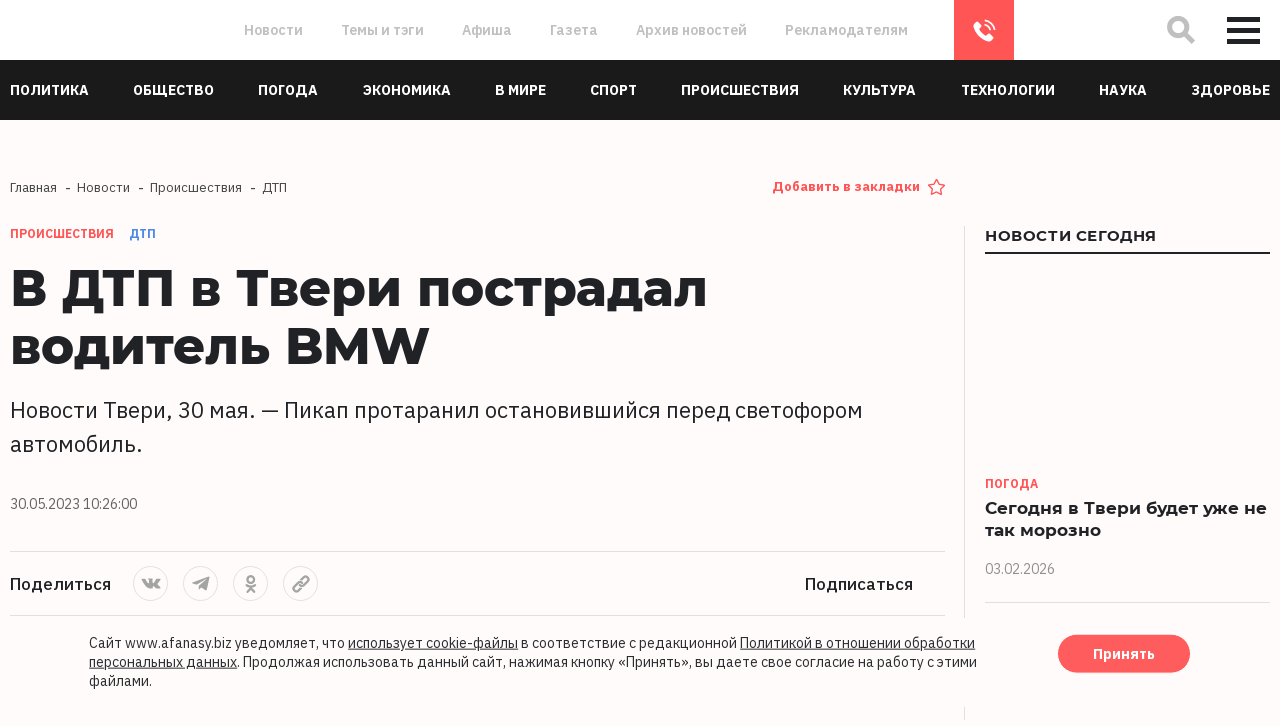

--- FILE ---
content_type: text/html; charset=UTF-8
request_url: https://www.afanasy.biz/news/incident/211375
body_size: 19303
content:
<!DOCTYPE html>
<html lang="ru">

    <head>
        <meta http-equiv="Content-Type" content="text/html; charset=UTF-8" />
<meta name="description" content="Происшествие: Пикап протаранил остановившийся перед светофором автомобиль. 30 мая 2023" />
<script data-skip-moving="true">(function(w, d, n) {var cl = "bx-core";var ht = d.documentElement;var htc = ht ? ht.className : undefined;if (htc === undefined || htc.indexOf(cl) !== -1){return;}var ua = n.userAgent;if (/(iPad;)|(iPhone;)/i.test(ua)){cl += " bx-ios";}else if (/Windows/i.test(ua)){cl += ' bx-win';}else if (/Macintosh/i.test(ua)){cl += " bx-mac";}else if (/Linux/i.test(ua) && !/Android/i.test(ua)){cl += " bx-linux";}else if (/Android/i.test(ua)){cl += " bx-android";}cl += (/(ipad|iphone|android|mobile|touch)/i.test(ua) ? " bx-touch" : " bx-no-touch");cl += w.devicePixelRatio && w.devicePixelRatio >= 2? " bx-retina": " bx-no-retina";if (/AppleWebKit/.test(ua)){cl += " bx-chrome";}else if (/Opera/.test(ua)){cl += " bx-opera";}else if (/Firefox/.test(ua)){cl += " bx-firefox";}ht.className = htc ? htc + " " + cl : cl;})(window, document, navigator);</script>


<link href="/bitrix/js/ui/design-tokens/dist/ui.design-tokens.css?173158617726358" type="text/css"  rel="stylesheet" />
<link href="/bitrix/js/ui/fonts/opensans/ui.font.opensans.css?16672116572555" type="text/css"  rel="stylesheet" />
<link href="/bitrix/js/main/popup/dist/main.popup.bundle.css?176467092131694" type="text/css"  rel="stylesheet" />
<link href="/bitrix/js/altasib.errorsend/css/window.css?1697439554910" type="text/css"  rel="stylesheet" />
<link href="/bitrix/cache/css/s2/holmax_template/page_0a66ac528c4c345fa0c5a0ee601b55c1/page_0a66ac528c4c345fa0c5a0ee601b55c1_v1.css?1765451721260" type="text/css"  rel="stylesheet" />
<link href="/bitrix/cache/css/s2/holmax_template/template_2ac07a3e018834faa8435700ac33e19f/template_2ac07a3e018834faa8435700ac33e19f_v1.css?1765451721339511" type="text/css"  data-template-style="true" rel="stylesheet" />







<link rel="canonical" href="https://www.afanasy.biz/news/incident/211375" />
<link rel="amphtml" href="https://www.afanasy.biz/amp/incident/211375">
<meta property="og:image" content="https://www.afanasy.biz/local/templates/holmax_template/img/og_logo.jpg" />
<meta property="og:image:secure_url" content="https://www.afanasy.biz/local/templates/holmax_template/img/og_logo.jpg" />
<meta property="og:title" content="В ДТП в Твери пострадал водитель BMW –  Новости Твери и городов Тверской области сегодня - Afanasy.biz – Тверские новости. Новости Твери. Тверь новости. Новости. Новости сегодня. Новости Твери сегодня. Последние новости Твери. Новости Твери на 30 мая 2023"/>
<meta property="og:type" content="website"/>
<meta property="og:url" content="https://www.afanasy.biz/news/incident/211375" />
<meta property="og:image:width" content="968"/>
<meta property="og:image:height" content="504"/>
<meta property="og:description" content="Пикап протаранил остановившийся перед светофором автомобиль."/>
<style>img.lazydbx{opacity:0}img.lazydbx:not(.initial){transition:opacity 1s}img.lazydbx.initial,img.lazydbx.loaded,img.lazydbx.error{opacity: 1}</style>
 <style> .nca-cookiesacceptpro-line-wrp { box-sizing: border-box !important; margin: 0 !important; border: none !important; width: 100% !important; display: block; clear: both !important; z-index: 99999; position: fixed; bottom: 0px !important; } .nca-cookiesacceptpro-line { box-sizing: border-box !important; margin: 0 !important; border: none !important; width: 100% !important; min-height: 10px !important; /*max-height: 250px !important;*/ max-height: auto !important; display: block; clear: both !important; padding: 14px !important; /* position: absolute; */ position: relative; opacity: 0.95; transform: translateY(0%); margin-left: auto !important; margin-right: auto !important; border-radius: 5px; transform: translateY(-15%); max-width: 1200px; font-size: 14px; color: #212226; background: #fffbfb; background-color: #fffbfb; } .nca-cookiesacceptpro-line > div { display: flex; */ align-items: center; } .nca-cookiesacceptpro-line > div > div { padding-left: 3%; padding-right: 3%; padding-top: 2px; padding-bottom: 2px; } .nca-cookiesacceptpro-line a { color: inherit !important; text-decoration:underline !important; } .nca-cookiesacceptpro-line #nca-cookiesacceptpro-line-accept-btn { cursor: pointer; color: inherit; background: inherit; background-color: inherit; padding-left: inherit; padding-right: inherit; margin: inherit; border: inherit; border-radius: inherit; font-size: 14px; color: #ffffff; background: #f55; background-color: #f55; border-radius: 100px; padding-left: 35px; padding-right: 35px; padding-top: 12px; padding-bottom: 12px; border: 1px solid #ffffff; } @media screen and (max-width:767px) { .nca-cookiesacceptpro-line > div > div { padding-left: 1%; padding-right: 1%; } } </style> 
        <meta http-equiv="X-UA-Compatible" content="IE=edge">
        <meta name="theme-color" content="#c9e0e04d">
        <meta name="apple-mobile-web-app-status-bar-style" content="black-translucent">
        <meta name="viewport" content="width=device-width, initial-scale=1">

        <meta name='yandex-verification' content='64a31eaa9f02aa08' />

        <link rel="shortcut icon" href="/local/templates/holmax_template/img/favicons/favicon.ico" type="image/x-icon">
        <link rel="apple-touch-icon" href="/local/templates/holmax_template/img/favicons/apple-touch-icon.png">
        <link rel="apple-touch-icon" sizes="57x57" href="/local/templates/holmax_template/img/favicons/apple-touch-icon-57x57.png">
        <link rel="apple-touch-icon" sizes="72x72" href="/local/templates/holmax_template/img/favicons/apple-touch-icon-72x72.png">
        <link rel="apple-touch-icon" sizes="76x76" href="/local/templates/holmax_template/img/favicons/apple-touch-icon-76x76.png">
        <link rel="apple-touch-icon" sizes="114x114" href="/local/templates/holmax_template/img/favicons/apple-touch-icon-114x114.png">
        <link rel="apple-touch-icon" sizes="120x120" href="/local/templates/holmax_template/img/favicons/apple-touch-icon-120x120.png">
        <link rel="apple-touch-icon" sizes="144x144" href="/local/templates/holmax_template/img/favicons/apple-touch-icon-144x144.png">
        <link rel="apple-touch-icon" sizes="180x180" href="/local/templates/holmax_template/img/favicons/apple-touch-icon-180x180.png">
                        <meta name="image" content="https://55e04606-9757-4b82-ab4b-0ae7e72ba8c9.selstorage.ru/iblock/637/6378d532ee2f0bbc1c5f68763c3061cf/e43d7d41daa1422261c211cc6e362968.jpg" />
                <title>
            В ДТП в Твери пострадал водитель BMW –  Новости Твери и городов Тверской области сегодня - Afanasy.biz – Тверские новости. Новости Твери. Тверь новости. Новости. Новости сегодня. Новости Твери сегодня. Последние новости Твери. Новости Твери на 30 мая 2023        </title>
    </head>

    <body class="">
                        <!--<div class="preloader">-->
        <!--    <div class="preloader__svg"></div>-->
        <!--</div>-->

        <div class="wrapper">
                            <div class="change-category change-category--blue _active">
                    <svg height="100%" width="100%" viewBox="0 0 100 100" preserveAspectRatio="none">

                    <linearGradient id="SVGID_2_" gradientUnits="userSpaceOnUse" x1="50" y1="100" x2="100" y2="50">
                    <stop offset="0" style="stop-color:#176AE0" id="stop70" />
                    <stop offset="1" style="stop-color:#176AE0;stop-opacity:1" id="stop72" />
                    </linearGradient>

                    <path class="change-category__pane" style="fill:url(#SVGID_2_);" d="M100,0 99,0 A 0 100 0 1 0 99 100 L100,100" stroke="#fff" stroke-width="0.2" />

                    </svg>

                    <div class="change-category__trigger">
                        <div class="change-category__arrow">
                            <svg width="10" height="17" viewBox="0 0 10 17" fill="none" xmlns="http://www.w3.org/2000/svg">
                            <path d="M8.70898 15.417L1.63792 8.34592L8.70899 1.27487" stroke="white" stroke-width="2" stroke-linecap="round" stroke-linejoin="round" />
                            </svg>
                        </div>

                        <div class="change-category__dots">
                            <div></div>
                            <div></div>
                            <div></div>
                            <div></div>
                            <div></div>
                        </div>
                        <div class="change-category__title">
                            Только новости экономики
                        </div>
                    </div>

                    <div class="change-category__el"></div>
                </div>

                <div class="change-category change-category--orange ">
                    <svg height="100%" width="100%" viewBox="0 0 100 100" preserveAspectRatio="none">

                    <linearGradient id="SVGID_3_" gradientUnits="userSpaceOnUse" x1="50" y1="100" x2="100" y2="50">
                    <stop offset="0" style="stop-color:#FF5555;" id="stop73" />
                    <stop offset="1" style="stop-color:#FF5555;stop-opacity:1" id="stop74" />
                    </linearGradient>

                    <path class="change-category__pane" style="fill:url(#SVGID_3_);" d="M0,0 1,0  A 0 100 0 1 1 1 100 L0,100" stroke="#fff" stroke-width="0.2" />

                    </svg>


                    <div class="change-category__trigger">
                        <div class="change-category__arrow">
                            <svg width="10" height="17" viewBox="0 0 10 17" fill="none" xmlns="http://www.w3.org/2000/svg">
                            <path d="M8.70898 15.417L1.63792 8.34592L8.70899 1.27487" stroke="white" stroke-width="2" stroke-linecap="round" stroke-linejoin="round" />
                            </svg>
                        </div>

                        <div class="change-category__dots">
                            <div></div>
                            <div></div>
                            <div></div>
                            <div></div>
                            <div></div>
                        </div>
                        <div class="change-category__title">
                            Все новости
                        </div>
                    </div>

                    <div class="change-category__el"></div>
                </div>
            
            <!-- SWUP ADV CONTAINER START -->
                                        <div id="topAdv">
                    <div class="main-adv main-adv--top">           
                        
                        
                        
                                            </div>
                </div>
                        <!-- SWUP ADV CONTAINER END -->


            <header class="header">
                <div class="header-top">
                    <div class="header-top__inner">
                        <div class="header-top__left">
                            <a href="/" class="header-logo">
                                <div class="header-logo__svg"></div>
                                <img src="data:image/svg+xml,%3Csvg%20width=%2210%22%20height=%2210%22%20xmlns=%22http://www.w3.org/2000/svg%22%20viewBox=%220%200%2010%2010%22%3E%3C/svg%3E" alt="" data-src="/local/templates/holmax_template/img/logo.svg" class="lazydbx">
                            </a>
                        </div>
                        <div class="header-top__center">
                            
    <ul class="h-nav-top">
                    <li class="h-nav-top__item">
                <a class="h-nav-top__link" onclick="window.location.href='/news/'" href="/news/">Новости</a>
            </li>	
                    <li class="h-nav-top__item">
                <a class="h-nav-top__link" onclick="window.location.href='/publications/'" href="/publications/">Темы и тэги</a>
            </li>	
                    <li class="h-nav-top__item">
                <a class="h-nav-top__link"  href="/news/afisha/">Афиша</a>
            </li>	
                    <li class="h-nav-top__item">
                <a class="h-nav-top__link"  href="/articles/">Газета</a>
            </li>	
                    <li class="h-nav-top__item">
                <a class="h-nav-top__link"  href="/archive/">Архив новостей</a>
            </li>	
                    <li class="h-nav-top__item">
                <a class="h-nav-top__link"  href="/advertisers/">Рекламодателям</a>
            </li>	
            </ul>		
    
                            <a href="tel:84822777012" class="header-top__phone">8 (4822) 777-012</a>

                            <!--a href="#" class="header-top__send btn btn--primary" data-popup="form-send">Напишите нам</a-->
                        </div>
                        <div class="header-top__right">
                            <button class="header-top__search" type="button">
                                <svg width="40" height="40" viewBox="0 0 40 40" fill="none" xmlns="http://www.w3.org/2000/svg">
                                <path d="M22.3371 22.1666L29.6655 29.495M24.839 16.0626C24.8533 20.8298 21.0004 24.6828 16.2332 24.6685C11.4659 24.6542 7.58974 20.778 7.57541 16.0107C7.56108 11.2435 11.414 7.39057 16.1813 7.40489C20.9485 7.41922 24.8247 11.2954 24.839 16.0626Z" stroke="#C1C0C0" stroke-width="5" stroke-linecap="square" stroke-linejoin="bevel" />
                                </svg>
                            </button>
                            <button class="header-top__burger nav-burger" type="button" data-popup="big-menu" data-close="false">
                                <span></span>
                                <span></span>
                                <span></span>
                            </button>
                        </div>


                        
<form action="/search/index.php" class="h-form-search">
    <div id="search-button" style="display: none">
        <input type="submit" name="s" id="search-submit-button" value="" onfocus="this.blur();">
    </div>
    <input type="text" class="h-form-search__input form__control" placeholder="Введите запрос" name="q">
    <a href="#" class="h-form-search__close">
        <svg width="22" height="22" viewBox="0 0 22 22" fill="none" xmlns="http://www.w3.org/2000/svg">
            <path d="M2 20L19.4703 2M2.52971 2.00004L20 20" stroke="#212226" stroke-width="5" />
        </svg>
    </a>
    <svg width="40" height="40" viewBox="0 0 40 40" fill="none" xmlns="http://www.w3.org/2000/svg" class="h-form-search__icon">
        <path d="M22.3371 22.1666L29.6655 29.495M24.839 16.0626C24.8533 20.8298 21.0004 24.6828 16.2332 24.6685C11.4659 24.6542 7.58974 20.778 7.57541 16.0107C7.56108 11.2435 11.414 7.39057 16.1813 7.40489C20.9485 7.41922 24.8247 11.2954 24.839 16.0626Z" stroke="#C1C0C0" stroke-width="5" stroke-linecap="square" stroke-linejoin="bevel" />
    </svg>
</form>

                        <div class="header-top__progress news-progress" style="width: 0%"></div>	

                    </div>
                </div>
                <div class="header-bottom">
                    <div class="container header-bottom__inner">
                        
    <ul class="h-bottom-nav">

        <li class="h-bottom-nav__item h-bottom-nav__item--dd">
            <a href="#" class="h-bottom-nav__d-toggle">
                <svg width="26" height="6" viewBox="0 0 26 6" fill="none" xmlns="http://www.w3.org/2000/svg">
                    <circle cx="3" cy="3" r="3" fill="white"/>
                    <circle cx="13" cy="3" r="3" fill="white"/>
                    <circle cx="23" cy="3" r="3" fill="white"/>
                </svg>
                <span>Рубрики</span></a>
            <div class="h-bottom-nav__dropdown">

            </div>
        </li>
                                        <li class="h-bottom-nav__item ">
                <a class="h-bottom-nav__link" href="/news/politics/"><span>Политика</span></a>
            </li>
                                <li class="h-bottom-nav__item ">
                <a class="h-bottom-nav__link" href="/news/society/"><span>Общество</span></a>
            </li>
                                <li class="h-bottom-nav__item ">
                <a class="h-bottom-nav__link" href="/news/weather/"><span>Погода</span></a>
            </li>
                                <li class="h-bottom-nav__item ">
                <a class="h-bottom-nav__link" href="/news/economy/"><span>Экономика</span></a>
            </li>
                                <li class="h-bottom-nav__item ">
                <a class="h-bottom-nav__link" href="/news/in_world/"><span>В мире</span></a>
            </li>
                                <li class="h-bottom-nav__item ">
                <a class="h-bottom-nav__link" href="/news/sport/"><span>Спорт</span></a>
            </li>
                                <li class="h-bottom-nav__item ">
                <a class="h-bottom-nav__link" href="/news/incident/"><span>Происшествия</span></a>
            </li>
                                <li class="h-bottom-nav__item ">
                <a class="h-bottom-nav__link" href="/news/culture/"><span>Культура</span></a>
            </li>
                                <li class="h-bottom-nav__item ">
                <a class="h-bottom-nav__link" href="/news/technologies/"><span>Технологии</span></a>
            </li>
                                <li class="h-bottom-nav__item ">
                <a class="h-bottom-nav__link" href="/news/science/"><span>Наука</span></a>
            </li>
                                <li class="h-bottom-nav__item ">
                <a class="h-bottom-nav__link" href="/news/health/"><span>Здоровье</span></a>
            </li>
            </ul>

                    </div>
                </div>
            </header>

            <div class="popup-pane" id="big-menu">
                <div class="popup-pane__bg"></div>
                <div class="popup-pane__image"></div>
                <div class="container popup-pane__inner">
                    <div class="popup-pane__top">
                        <div class="row">
                            



    <div class="col-lg-4 col-md-6 order-1 popup-pane-item">
        <div class="popup-pane-item__title">
            Материалы        </div>
        <ul class="big-menu-nav">
                            <li class="big-menu-nav__item">
                    <a class="big-menu-nav__link" href="/news/afisha/"><span>Афиша</span></a>
                </li>
                            <li class="big-menu-nav__item">
                    <a class="big-menu-nav__link" href="/story/"><span>Сюжеты</span></a>
                </li>
                            <li class="big-menu-nav__item">
                    <a class="big-menu-nav__link" href="/stories/"><span>Истории</span></a>
                </li>
                            <li class="big-menu-nav__item">
                    <a class="big-menu-nav__link" href="/special_project/"><span>Спецпроекты</span></a>
                </li>
                            <li class="big-menu-nav__item">
                    <a class="big-menu-nav__link" href="/news/filter/recommend/"><span>Рекомендуемое</span></a>
                </li>
                            <li class="big-menu-nav__item">
                    <a class="big-menu-nav__link" href="/news/filter/popular/"><span>Популярное</span></a>
                </li>
                            <li class="big-menu-nav__item">
                    <a class="big-menu-nav__link" href="/news/filter/discussed/"><span>Обсуждаемое</span></a>
                </li>
                            <li class="big-menu-nav__item">
                    <a class="big-menu-nav__link" href="/voting/"><span>Тесты и опросы</span></a>
                </li>
                            <li class="big-menu-nav__item">
                    <a class="big-menu-nav__link" href="/news/photo_report/"><span>Фоторепортажи</span></a>
                </li>
                            <li class="big-menu-nav__item">
                    <a class="big-menu-nav__link" href="/news/video_report/"><span>Видеорепортажи</span></a>
                </li>
                    </ul>
    </div>


                                



    <div class="col-lg-4 col-md-6 order-1 popup-pane-item">
        <div class="popup-pane-item__title">
            Информация        </div>
        <ul class="big-menu-nav">
                            <li class="big-menu-nav__item">
                    <a class="big-menu-nav__link" href="/publications/"><span>Темы и тэги</span></a>
                </li>
                            <li class="big-menu-nav__item">
                    <a class="big-menu-nav__link" href="/articles/"><span>Наша газета</span></a>
                </li>
                            <li class="big-menu-nav__item">
                    <a class="big-menu-nav__link" href="/archive/"><span>Архив новостей</span></a>
                </li>
                            <li class="big-menu-nav__item">
                    <a class="big-menu-nav__link" href="/advertisers/"><span>Рекламодателям</span></a>
                </li>
                            <li class="big-menu-nav__item">
                    <a class="big-menu-nav__link" href="/about_us/"><span>О проекте</span></a>
                </li>
                            <li class="big-menu-nav__item">
                    <a class="big-menu-nav__link" href="/contacts/"><span>Контакты</span></a>
                </li>
                    </ul>
    </div>


    
                                                        <div class="col-lg-4 col-md-6 order-lg-3 order-4 popup-pane-item">
                                <div class="popup-pane-item__title">
                                    Контакты
                                </div>
                                <div class="popup-pane__contacts contacts">
                                    <p><a href="mailto:info@afanasy.biz">info@afanasy.biz</a></p>
                                    <p><a href="tel:84822777012">8 (4822) 777-012</a></p>
                                    <p>170100, Тверь, ул. Московская, 82, 1Д (цоколь)</p>
                                </div>

                                <ul class="popup-pane__socials socials">
                                    <li class="socials__item">
                                        <a href="https://vk.com/afanasybiz" target="_blank" class="socials__link"><svg class="socials__icon socials__icon--vk">
                                            <use xlink:href="/local/templates/holmax_template/img/sprites/sprite.svg#vk"></use>
                                            </svg></a>
                                    </li>
                                    <li class="socials__item">
                                        <a href="https://t.me/+MmC1k9uZTbo3YWEy" target="_blank" class="socials__link"><svg class="socials__icon socials__icon--tl">
                                            <use xlink:href="/local/templates/holmax_template/img/sprites/sprite.svg#telegram"></use>
                                            </svg></a>
                                    </li>
                                    <li class="socials__item">
                                        <a href="https://ok.ru/group/53524308688977" target="_blank" class="socials__link"><svg class="socials__icon socials__icon--ok">
                                            <use xlink:href="/local/templates/holmax_template/img/sprites/sprite.svg#ok"></use>
                                            </svg></a>
                                    </li>
                                </ul>

                            </div>

                            



    <div class="col-lg-4 col-md-6 order-3 popup-pane-item">
        <div class="popup-pane-item__title">
            Архив        </div>
        <ul class="big-menu-nav">
                            <li class="big-menu-nav__item">
                    <a class="big-menu-nav__link" href="https://dor-dozor.ru/"><span>Дордозор</span></a>
                </li>
                            <li class="big-menu-nav__item">
                    <a class="big-menu-nav__link" href="/archive/"><span>Архив новостей</span></a>
                </li>
                    </ul>
    </div>


    
                            <div class="col-lg-8 popup-pane-item order-5">
                                <div class="row">
                                                                        <div class="col-xl-6 popup-pane-item__have">
                                        <!--div class="have-block have-block--menu">
                                            <div class="have-block__title">
                                                У вас есть что рассказать? Напишите нам
                                            </div>
                                            <div class="have-block__btn">
                                                <a href="#" class="btn btn--primary" data-popup="form-send">Написать</a>
                                            </div>
                                        </div-->
                                    </div>

                                </div>
                            </div>
                        </div>
                    </div>
                    <div class="popup-pane__footer">
                        <div class="popup-pane__line line-info">
                            <div class="line-info__disclamer disclamer">
                                <div class="disclamer__image">
                                    <img src="data:image/svg+xml,%3Csvg%20width=%2210%22%20height=%2210%22%20xmlns=%22http://www.w3.org/2000/svg%22%20viewBox=%220%200%2010%2010%22%3E%3C/svg%3E" alt="" data-src="/local/templates/holmax_template/img/16--grey.svg" class="lazydbx">
                                </div>
                                <div class="disclamer__text">
                                    Настоящий ресурс может содержать материалы 16+
                                </div>
                            </div>

                            <ul class="socials line-info__socials line-info__socials--header">
                                <li class="socials__item">
                                    <a href="https://vk.com/afanasybiz" target="_blank" class="socials__link"><svg class="socials__icon socials__icon--vk">
                                        <use xlink:href="/local/templates/holmax_template/img/sprites/sprite.svg#vk"></use>
                                        </svg></a>
                                </li>
                                <li class="socials__item">
                                    <a href="https://t.me/+MmC1k9uZTbo3YWEy" target="_blank" class="socials__link"><svg class="socials__icon socials__icon--tl">
                                        <use xlink:href="/local/templates/holmax_template/img/sprites/sprite.svg#telegram"></use>
                                        </svg></a>
                                </li>
                                <li class="socials__item">
                                    <a href="https://ok.ru/group/53524308688977" target="_blank" class="socials__link"><svg class="socials__icon socials__icon--ok">
                                        <use xlink:href="/local/templates/holmax_template/img/sprites/sprite.svg#ok"></use>
                                        </svg>
                                    </a>
                                </li>
                                <li class="socials__item">
                                    <a href="https://max.ru/afanasybiz" target="_blank" class="socials__link">
                                        <svg class="socials__icon socials__icon--max">
                                        <use xlink:href="/local/templates/holmax_template/img/sprites/sprite_1.svg#max"></use>
                                        </svg>
                                    </a>
                                </li>
                            </ul>

                            <div class="line-info__rss">
                                <a href="https://dzen.ru/afanasybiz?favid=1367" target="_blank">
                                    <img src="data:image/svg+xml,%3Csvg%20width=%2210%22%20height=%2210%22%20xmlns=%22http://www.w3.org/2000/svg%22%20viewBox=%220%200%2010%2010%22%3E%3C/svg%3E" alt="" class="dzen lazydbx" data-src="/local/templates/holmax_template/img/dzen--grey.svg?v=1">
                                </a>
                                <a href="/rss/yandex_rss_news.xml" target="_blank">RSS-лента</a>
                            </div>

                        </div>

                        <div class="popup-pane__copyright copyright">
                            <div class="copyright__text">
                                www.afanasy.biz. ООО «Афанасий-бизнес». Главный редактор, генеральный директор: Поспелова О.В.<br>
                                Свидетельство о регистрации серия Эл № ФС77-88789 от 24 декабря 2024 г.<br>
                                Выдано: Федеральная служба по надзору в сфере связи, информационных технологий и массовых коммуникаций (Роскомнадзор). 16+ <br>
                                <a href="/advertisers/" class="cf_link">Правопреемником АО "Афанасий-бизнес" является ООО "Афанасий-бизнес"</a>
                            </div>
                            <!--div class="copyright__dev">
                                Сайт разработан студией <a href="http://holmax.ru/" target="_blank">Holmax</a>
                            </div-->
                        </div>

                        <div class="popup-pane__counters counters">
                            <div class="counters__item">
                                <img src="data:image/svg+xml,%3Csvg%20width=%22156%22%20height=%2243%22%20xmlns=%22http://www.w3.org/2000/svg%22%20viewBox=%220%200%22%3E%3C/svg%3E" alt="" data-src="/local/templates/holmax_template/img/counter.png" class="lazydbx">
                            </div>
                        </div>
                    </div>
                </div>
            </div>

            <div id="hajax" class="content transition-fade">
                <main>




<div class="page single-news" data-visible="4">
    <div class="container">
        <div class="row">
            <div class="col-xl-9 col-lg-8">
                <div class="row">
                    <div class="col-lg-8">
                        <ul class="breadcrumbs" itemscope="" itemtype="http://schema.org/BreadcrumbList">
		<li class="breadcrumbs__item" itemscope="" itemprop="itemListElement" itemtype="http://schema.org/ListItem">
				<a href="/" title="Главная" itemprop="item" class="breadcrumbs__link">
					<span itemprop="name">Главная</span>                                           
				</a>
                                 <meta itemprop="position" content="1" />
		</li>
		<li class="breadcrumbs__item" itemscope="" itemprop="itemListElement" itemtype="http://schema.org/ListItem">
				<a href="/news/" title="Новости" itemprop="item" class="breadcrumbs__link">
					<span itemprop="name">Новости</span>                                           
				</a>
                                 <meta itemprop="position" content="2" />
		</li>
		<li class="breadcrumbs__item" itemscope="" itemprop="itemListElement" itemtype="http://schema.org/ListItem">
				<a href="/news/incident/" title="Происшествия" itemprop="item" class="breadcrumbs__link">
					<span itemprop="name">Происшествия</span>                                           
				</a>
                                 <meta itemprop="position" content="3" />
		</li>
		<li class="breadcrumbs__item" itemscope="" itemprop="itemListElement" itemtype="http://schema.org/ListItem">
				<a href="/archive/dtp" title="ДТП" itemprop="item" class="breadcrumbs__link">
					<span itemprop="name">ДТП</span>                                           
				</a>
                                 <meta itemprop="position" content="4" />
		</li></ul>                    </div>
                    <div class="col-lg-4">
                        <p class="add_to_favorites_link"><a href="#" onclick="addFav();return false;">Добавить в закладки</a></p>
                    </div>
                </div>
            </div>
        </div>
        <div class="row">
            <div class="col-xl-9 col-lg-8 page__left">
                
<div class="single-news__item" data-title="В ДТП в Твери пострадал водитель BMW"
     data-url="/news/incident/211375" data-prev-text="Пикап протаранил остановившийся перед светофором автомобиль.">

    <div class="single-news__body" itemscope itemtype="http://schema.org/NewsArticle">

        <div class="single-news__cats">
                            <div class="single-news__cat">
                    Происшествия                </div>
            
                                                <a href="/archive/dtp" class="single-news__cat">ДТП</a>
                                    </div>


        <h1 itemprop="headline" class="single-news__title">
            В ДТП в Твери пострадал водитель BMW        </h1>
                    <div class="single-news__preview-text textBig">
                Новости Твери, 30 мая. —                 Пикап протаранил остановившийся перед светофором автомобиль.            </div>
        
        <div class="single-news__meta  news-meta">
                            <div itemprop="datePublished" datetime="2023-05-30T10:26:00+03:00" class="news-meta__item">
                    30.05.2023 10:26:00                </div>
                                    

            
        </div>

        <div class="single-share">
            <div class="single-share__item">
                <div class="single-share__title">Поделиться</div>

                <div class="single-share__el share">
                    <div class="share__list">
                        <ul class="share__socials socials socials--rounded">
                            <li class="socials__item">
                                                                <a class="socials__link" onclick="Share.vkontakte(
                                                'https://www.afanasy.biz/news/incident/211375',
                                                'В ДТП в Твери пострадал водитель BMW',
                                                'https://55e04606-9757-4b82-ab4b-0ae7e72ba8c9.selstorage.ru/iblock/637/6378d532ee2f0bbc1c5f68763c3061cf/e43d7d41daa1422261c211cc6e362968.jpg',
                                                'Пикап протаранил остановившийся перед светофором автомобиль.'
                                                )">
                                    <svg class="socials__icon socials__icon--vk">
                                        <use xlink:href="/local/templates/holmax_template/img/sprites/sprite.svg#vk"></use>
                                    </svg>
                                </a>
                            </li>
                            <li class="socials__item">
                                <a class="socials__link"  onclick="Share.telegram(
                                                'https://www.afanasy.biz/news/incident/211375',
                                                'https://55e04606-9757-4b82-ab4b-0ae7e72ba8c9.selstorage.ru/iblock/637/6378d532ee2f0bbc1c5f68763c3061cf/e43d7d41daa1422261c211cc6e362968.jpg',
                                                )">
                                    <svg class="socials__icon socials__icon--tl">
                                        <use xlink:href="/local/templates/holmax_template/img/sprites/sprite.svg#telegram"></use>
                                    </svg>
                                </a>
                            </li>
                            <li class="socials__item">
                                <a class="socials__link" onclick="Share.odnoklassniki(
                                                'https://www.afanasy.biz/news/incident/211375',
                                                'В ДТП в Твери пострадал водитель BMW',
                                                'https://55e04606-9757-4b82-ab4b-0ae7e72ba8c9.selstorage.ru/iblock/637/6378d532ee2f0bbc1c5f68763c3061cf/e43d7d41daa1422261c211cc6e362968.jpg',
                                                )">
                                    <svg class="socials__icon socials__icon--ok">
                                        <use xlink:href="/local/templates/holmax_template/img/sprites/sprite.svg#ok"></use>
                                    </svg>
                                </a>
                            </li>
                            <!--li class="socials__item">
                                <a class="socials__link" onclick="Share.max(
                                                'https://www.afanasy.biz/news/incident/211375',
                                                'В ДТП в Твери пострадал водитель BMW',
                                                'https://55e04606-9757-4b82-ab4b-0ae7e72ba8c9.selstorage.ru/iblock/637/6378d532ee2f0bbc1c5f68763c3061cf/e43d7d41daa1422261c211cc6e362968.jpg',
                                                'Пикап протаранил остановившийся перед светофором автомобиль.'
                                                )">
                                    <svg class="socials__icon socials__icon--max">
                                        <use xlink:href="/local/templates/holmax_template/img/sprites/sprite_1.svg#max"></use>
                                    </svg>
                                </a>
                            </li-->
                            <li class="socials__item">
                                <a class="socials__link"  onclick="Share.copyurl(
                                                'https://www.afanasy.biz/news/incident/211375'
                                                )">
                                    <svg class="socials__icon socials__icon--link">
                                        <use xlink:href="/local/templates/holmax_template/img/sprites/sprite.svg#link"></use>
                                    </svg>
                                </a>
                            </li>
                        </ul>
                        <a class="share__button" href="#">
                            <svg fill="none" height="20" viewBox="0 0 18 20" width="18"
                                 xmlns="http://www.w3.org/2000/svg">
                                <path d="M16.8 3.91428C16.8 2.52568 15.6061 1.4 14.1334 1.4C12.6606 1.4 11.4667 2.52568 11.4667 3.91428C11.4667 5.30289 12.6606 6.42857 14.1334 6.42857C15.6061 6.42857 16.8 5.30289 16.8 3.91428Z"
                                      fill="#C1C0C0"></path>
                                <path d="M16.8 16.4857C16.8 15.0971 15.6061 13.9714 14.1334 13.9714C12.6606 13.9714 11.4667 15.0971 11.4667 16.4857C11.4667 17.8743 12.6606 19 14.1334 19C15.6061 19 16.8 17.8743 16.8 16.4857Z"
                                      fill="#C1C0C0"></path>
                                <path d="M6.13338 10.2C6.13338 8.8114 4.93948 7.68571 3.46672 7.68571C1.99396 7.68571 0.800049 8.8114 0.800049 10.2C0.800049 11.5886 1.99396 12.7143 3.46672 12.7143C4.93948 12.7143 6.13338 11.5886 6.13338 10.2Z"
                                      fill="#C1C0C0"></path>
                                <path d="M14.8776 17.486L3.65929 10.0265M3.68211 10.5579L14.8611 3.04605M16.8 3.91429C16.8 2.52568 15.6061 1.4 14.1334 1.4C12.6606 1.4 11.4667 2.52568 11.4667 3.91429C11.4667 5.30289 12.6606 6.42857 14.1334 6.42857C15.6061 6.42857 16.8 5.30289 16.8 3.91429ZM16.8 16.4857C16.8 15.0971 15.6061 13.9714 14.1334 13.9714C12.6606 13.9714 11.4667 15.0971 11.4667 16.4857C11.4667 17.8743 12.6606 19 14.1334 19C15.6061 19 16.8 17.8743 16.8 16.4857ZM6.13338 10.2C6.13338 8.8114 4.93948 7.68571 3.46672 7.68571C1.99396 7.68571 0.800049 8.8114 0.800049 10.2C0.800049 11.5886 1.99396 12.7143 3.46672 12.7143C4.93948 12.7143 6.13338 11.5886 6.13338 10.2Z"
                                      stroke="#C1C0C0"></path>
                            </svg>
                        </a>
                    </div>
                </div>

            </div>
            <div class="single-share__item">
                <div class="single-share__title">Подписаться</div>
                <ul class="single-share__subscribe subscribe">
                                                                <li class="subscribe__item">
                            <a target="_blank" href="https://dzen.ru/afanasybiz?favid=1367" class="subscribe__link">
                                <img src="data:image/svg+xml,%3Csvg%20width=%2210%22%20height=%2210%22%20xmlns=%22http://www.w3.org/2000/svg%22%20viewBox=%220%200%2010%2010%22%3E%3C/svg%3E" alt="" data-src="/local/templates/holmax_template/img/dzen.svg?v=2" class="lazydbx">
                            </a>
                        </li>
                                    </ul>
            </div>
        </div>
                
        <div class="single-news__text text-block">
                                        <figure itemscope itemprop="image" itemtype="http://schema.org/ImageObject" class="figure">
                    <img itemprop="url contentUrl" src="data:image/svg+xml,%3Csvg%20width=%22860%22%20height=%22588%22%20xmlns=%22http://www.w3.org/2000/svg%22%20viewBox=%220%200%22%3E%3C/svg%3E" title='В ДТП в Твери пострадал водитель BMW ' alt='В ДТП в Твери пострадал водитель BMW ' data-src="/local/templates/holmax_template/img/blank_photo_860x588.jpg" class="lazydbx">
                </figure>
                                    <div itemprop="articleBody">
                Днем в понедельник, 29 мая, в Московском районе произошло ДТП, в котором пострадал один человек, сообщили в Госавтоинспекции Тверской области.<br> <br> Около 15:50 на Октябрьском проспекте, в районе дома №101, водитель пикапа Nissan NP300 Pick-Up столкнулся с BMW 420D XDRIVE, водитель которого остановился перед светофором на запрещающий сигнал.<br> <br> <i>— Водитель автомобиля Nissan NP300 Pick-Up не выбрал безопасную дистанцию до впереди движущегося транспортного средства</i>, — пояснили в ведомстве.<br>                        
                        
                         <br>В результате ДТП пострадал водитель BMW.            </div>
        </div>
                <div class="block-telergam">
            <div class="block-telergam__text">
                <img src="data:image/svg+xml,%3Csvg%20width=%2210%22%20height=%2210%22%20xmlns=%22http://www.w3.org/2000/svg%22%20viewBox=%220%200%2010%2010%22%3E%3C/svg%3E" alt="telegram" data-src="/local/templates/holmax_template/img/telegram-plan-img.svg" class="lazydbx"/>
                <p>Новости Твери и городов Тверской области — <br> в Телеграм, в ОК и Вконтакте</p>
            </div>
            <div class="block-telergam__links">
                <div>
                    <span>Подписаться</span>
                </div>
                <div class="block-telergam__links-icons">
                    <a href="https://t.me/+MmC1k9uZTbo3YWEy" target="_blank"><img src="data:image/svg+xml,%3Csvg%20width=%2210%22%20height=%2210%22%20xmlns=%22http://www.w3.org/2000/svg%22%20viewBox=%220%200%2010%2010%22%3E%3C/svg%3E" alt="" data-src="/local/templates/holmax_template/img/tg_subs.svg" class="lazydbx"/></a>
                    <a href="https://ok.ru/group/53524308688977" target="_blank"><img src="data:image/svg+xml,%3Csvg%20width=%2210%22%20height=%2210%22%20xmlns=%22http://www.w3.org/2000/svg%22%20viewBox=%220%200%2010%2010%22%3E%3C/svg%3E" alt="" data-src="/local/templates/holmax_template/img/ok_s.svg" class="lazydbx"/></a>
                    <a href="https://vk.com/afanasybiz" target="_blank"><img src="data:image/svg+xml,%3Csvg%20width=%2210%22%20height=%2210%22%20xmlns=%22http://www.w3.org/2000/svg%22%20viewBox=%220%200%2010%2010%22%3E%3C/svg%3E" alt="" data-src="/local/templates/holmax_template/img/vk_subs.svg" class="lazydbx"/></a>
                </div>
            </div>
        </div>
                    <div class="single-news__tags tags tags-redesign">
                <ul class="tags__list tags__list-redesign">
                                            <li class="tags__item"><a class="tags__link" href="/publications/novosti-tveri" onclick="window.location.href = '/publications/novosti-tveri';">Новости Твери</a></li>
                                                <li class="tags__item"><a class="tags__link" href="/publications/dtp-v-tveri" onclick="window.location.href = '/publications/dtp-v-tveri';">ДТП в Твери</a></li>
                                                <li class="tags__item"><a class="tags__link" href="/publications/proisshestviya-v-tveri" onclick="window.location.href = '/publications/proisshestviya-v-tveri';">Происшествия в Твери</a></li>
                                                                    <li class="tags__item"><a href="/news/incident/" class="tags__link tags__link-category">Происшествия</a></li>
                                    </ul>
            </div>
                        
    <div class="single-news__recent d-block">
        <div class="block-title recent-news__title">
            Новости Твери        </div>
        <div class="recent-slider">
            <div class="recent-slider__inner swiper-container">
                <div class="swiper-wrapper">
                                                                    <div class="recent-slider__item swiper-slide">
                            <div class="news-card">
                                <div class="news-card__thumb">
                                                                            <img
                                            src="data:image/svg+xml,%3Csvg%20width=%2210%22%20height=%2210%22%20xmlns=%22http://www.w3.org/2000/svg%22%20viewBox=%220%200%2010%2010%22%3E%3C/svg%3E"
                                            alt="Сегодня в Твери будет уже не так морозно"
                                            title="Сегодня в Твери будет уже не так морозно" data-src="https://55e04606-9757-4b82-ab4b-0ae7e72ba8c9.selstorage.ru/resize_cache/496947/88ec5dbc6a7d011bf1791df88f3e367d/iblock/91d/91d1a44f9f2e1b7b29c840560d32e256/fa0e0d6099a746ae5606b73a9ca1c937.jpg" class="lazydbx"
                                            />
                                                                        </div>
                                <div class="news-card__cat"></div>
                                <p class="news-card__title h4">
                                    <span>Сегодня в Твери будет уже не так морозно</span>
                                </p>
                                <div class="news-card__meta  news-meta">
                                    <div class="news-meta__item">
                                        03.02.2026                                    </div>
                                                                    </div>
                                <a href="/news/weather/250703" class="news-card__link"></a>
                            </div>
                        </div>

                                                                    <div class="recent-slider__item swiper-slide">
                            <div class="news-card">
                                <div class="news-card__thumb">
                                                                            <img
                                            src="data:image/svg+xml,%3Csvg%20width=%2210%22%20height=%2210%22%20xmlns=%22http://www.w3.org/2000/svg%22%20viewBox=%220%200%2010%2010%22%3E%3C/svg%3E"
                                            alt="Тверским аграриям напомнили о новом стандарте на семена - новости Афанасий"
                                            title="Тверским аграриям напомнили о новом стандарте на семена" data-src="https://55e04606-9757-4b82-ab4b-0ae7e72ba8c9.selstorage.ru/resize_cache/496911/88ec5dbc6a7d011bf1791df88f3e367d/iblock/ab5/ab58adb91b914a5902d5a08cc052c153/04631a7579bccedcd98954babe6748e2.jpg" class="lazydbx"
                                            />
                                                                        </div>
                                <div class="news-card__cat"></div>
                                <p class="news-card__title h4">
                                    <span>Тверским аграриям напомнили о новом стандарте на семена</span>
                                </p>
                                <div class="news-card__meta  news-meta">
                                    <div class="news-meta__item">
                                        02.02.2026                                    </div>
                                                                    </div>
                                <a href="/news/economy/250685" class="news-card__link"></a>
                            </div>
                        </div>

                                                                    <div class="recent-slider__item swiper-slide">
                            <div class="news-card">
                                <div class="news-card__thumb">
                                                                            <img
                                            src="data:image/svg+xml,%3Csvg%20width=%2210%22%20height=%2210%22%20xmlns=%22http://www.w3.org/2000/svg%22%20viewBox=%220%200%2010%2010%22%3E%3C/svg%3E"
                                            alt="В Твери полицейские и горожане вместе выталкивали застрявший автобус - новости Афанасий"
                                            title="В Твери полицейские и горожане вместе выталкивали застрявший автобус" data-src="https://55e04606-9757-4b82-ab4b-0ae7e72ba8c9.selstorage.ru/resize_cache/496957/88ec5dbc6a7d011bf1791df88f3e367d/iblock/481/4817a34df56322b35afd43ef92410c65/cec7507b463dfa77dd3644f3cd0c2ab0.jpg" class="lazydbx"
                                            />
                                                                        </div>
                                <div class="news-card__cat"></div>
                                <p class="news-card__title h4">
                                    <span>В Твери полицейские и горожане вместе выталкивали застрявший автобус</span>
                                </p>
                                <div class="news-card__meta  news-meta">
                                    <div class="news-meta__item">
                                        02.02.2026                                    </div>
                                                                    </div>
                                <a href="/news/incident/250708" class="news-card__link"></a>
                            </div>
                        </div>

                                                                    <div class="recent-slider__item swiper-slide">
                            <div class="news-card">
                                <div class="news-card__thumb">
                                                                            <img
                                            src="data:image/svg+xml,%3Csvg%20width=%2210%22%20height=%2210%22%20xmlns=%22http://www.w3.org/2000/svg%22%20viewBox=%220%200%2010%2010%22%3E%3C/svg%3E"
                                            alt="Следователь СК рассказал тверским школьникам о Сталинградской битве - новости Афанасий"
                                            title="Следователь СК рассказал тверским школьникам о Сталинградской битве" data-src="https://55e04606-9757-4b82-ab4b-0ae7e72ba8c9.selstorage.ru/resize_cache/496955/88ec5dbc6a7d011bf1791df88f3e367d/iblock/e3b/e3b7b9531346d9a767fa97c5490688b7/cc391cad42d55af762c5cb3803afe820.jpg" class="lazydbx"
                                            />
                                                                        </div>
                                <div class="news-card__cat"></div>
                                <p class="news-card__title h4">
                                    <span>Следователь СК рассказал тверским школьникам о Сталинградской битве</span>
                                </p>
                                <div class="news-card__meta  news-meta">
                                    <div class="news-meta__item">
                                        02.02.2026                                    </div>
                                                                    </div>
                                <a href="/news/society/250707" class="news-card__link"></a>
                            </div>
                        </div>

                                                                    <div class="recent-slider__item swiper-slide">
                            <div class="news-card">
                                <div class="news-card__thumb">
                                                                            <img
                                            src="data:image/svg+xml,%3Csvg%20width=%2210%22%20height=%2210%22%20xmlns=%22http://www.w3.org/2000/svg%22%20viewBox=%220%200%2010%2010%22%3E%3C/svg%3E"
                                            alt="Алиментщица из Твери отправлена на принудительные работы - новости Афанасий"
                                            title="Алиментщица из Твери отправлена на принудительные работы" data-src="https://55e04606-9757-4b82-ab4b-0ae7e72ba8c9.selstorage.ru/resize_cache/496951/88ec5dbc6a7d011bf1791df88f3e367d/iblock/288/2884fea3793fe1cde543824c0eb20011/be4a38d572e776b7f1b96714afa9c6b3.jpg" class="lazydbx"
                                            />
                                                                        </div>
                                <div class="news-card__cat"></div>
                                <p class="news-card__title h4">
                                    <span>Алиментщица из Твери отправлена на принудительные работы</span>
                                </p>
                                <div class="news-card__meta  news-meta">
                                    <div class="news-meta__item">
                                        02.02.2026                                    </div>
                                                                    </div>
                                <a href="/news/incident/250705" class="news-card__link"></a>
                            </div>
                        </div>

                                                                    <div class="recent-slider__item swiper-slide">
                            <div class="news-card">
                                <div class="news-card__thumb">
                                                                            <img
                                            src="data:image/svg+xml,%3Csvg%20width=%2210%22%20height=%2210%22%20xmlns=%22http://www.w3.org/2000/svg%22%20viewBox=%220%200%2010%2010%22%3E%3C/svg%3E"
                                            alt="Трескучие морозы уходят из Тверской области, но холод остается"
                                            title="Трескучие морозы уходят из Тверской области, но холод остается" data-src="https://55e04606-9757-4b82-ab4b-0ae7e72ba8c9.selstorage.ru/resize_cache/496945/88ec5dbc6a7d011bf1791df88f3e367d/iblock/b56/b56c3c5c2667c4cfdd44d9f4188669a4/c4982afea003ba646230dd8daeb43e7b.jpg" class="lazydbx"
                                            />
                                                                        </div>
                                <div class="news-card__cat"></div>
                                <p class="news-card__title h4">
                                    <span>Трескучие морозы уходят из Тверской области, но холод остается</span>
                                </p>
                                <div class="news-card__meta  news-meta">
                                    <div class="news-meta__item">
                                        02.02.2026                                    </div>
                                                                    </div>
                                <a href="/news/weather/250702" class="news-card__link"></a>
                            </div>
                        </div>

                                                                    <div class="recent-slider__item swiper-slide">
                            <div class="news-card">
                                <div class="news-card__thumb">
                                                                            <img
                                            src="data:image/svg+xml,%3Csvg%20width=%2210%22%20height=%2210%22%20xmlns=%22http://www.w3.org/2000/svg%22%20viewBox=%220%200%2010%2010%22%3E%3C/svg%3E"
                                            alt="Виталий Королев провел встречу с заместителем руководителя ФТС Владимиром Ивиным - новости Афанасий"
                                            title="Виталий Королев провел встречу с заместителем руководителя ФТС Владимиром Ивиным" data-src="https://55e04606-9757-4b82-ab4b-0ae7e72ba8c9.selstorage.ru/resize_cache/496931/88ec5dbc6a7d011bf1791df88f3e367d/iblock/135/1356a02d2e611afa98617e132fd58cf5/78fa32f86f359feb1a7dc652e68d0ee3.JPG" class="lazydbx"
                                            />
                                                                        </div>
                                <div class="news-card__cat"></div>
                                <p class="news-card__title h4">
                                    <span>Виталий Королев провел встречу с заместителем руководителя ФТС Владимиром Ивиным</span>
                                </p>
                                <div class="news-card__meta  news-meta">
                                    <div class="news-meta__item">
                                        02.02.2026                                    </div>
                                                                    </div>
                                <a href="/news/economy/250695" class="news-card__link"></a>
                            </div>
                        </div>

                                                                    <div class="recent-slider__item swiper-slide">
                            <div class="news-card">
                                <div class="news-card__thumb">
                                                                            <img
                                            src="data:image/svg+xml,%3Csvg%20width=%2210%22%20height=%2210%22%20xmlns=%22http://www.w3.org/2000/svg%22%20viewBox=%220%200%2010%2010%22%3E%3C/svg%3E"
                                            alt="В Твери ребенок получил травмы, упав под колеса автобуса - новости Афанасий"
                                            title="В Твери ребенок получил травмы, упав под колеса автобуса" data-src="https://55e04606-9757-4b82-ab4b-0ae7e72ba8c9.selstorage.ru/resize_cache/496929/88ec5dbc6a7d011bf1791df88f3e367d/iblock/78d/78dbaab431a36616edc24b93b75b36da/e78bb5996b9976c461493d4ff7fffc3c.jpg" class="lazydbx"
                                            />
                                                                        </div>
                                <div class="news-card__cat"></div>
                                <p class="news-card__title h4">
                                    <span>В Твери ребенок получил травмы, упав под колеса автобуса</span>
                                </p>
                                <div class="news-card__meta  news-meta">
                                    <div class="news-meta__item">
                                        02.02.2026                                    </div>
                                                                    </div>
                                <a href="/news/incident/250694" class="news-card__link"></a>
                            </div>
                        </div>

                                    </div>
            </div>
            <button class="recent-slider__prev slider__button slider__button--prev slider__button--gray" type="button">
                <svg width="32" height="32" viewBox="0 0 32 32" fill="none" xmlns="http://www.w3.org/2000/svg">
                    <path d="M13.2193 4.34175L1.85396 15.7071M1.85396 15.7071L13.2193 27.0724M1.85396 15.7071H30.1382"
                          stroke="#A4A4A4" stroke-width="2" stroke-linecap="round" stroke-linejoin="round"/>
                </svg>
            </button>
            <button class="recent-slider__next slider__button slider__button--next slider__button--gray" type="button">
                <svg width="32" height="32" viewBox="0 0 32 32" fill="none" xmlns="http://www.w3.org/2000/svg">
                    <path d="M13.2193 4.34175L1.85396 15.7071M1.85396 15.7071L13.2193 27.0724M1.85396 15.7071H30.1382"
                          stroke="#A4A4A4" stroke-width="2" stroke-linecap="round" stroke-linejoin="round"/>
                </svg>
            </button>
        </div>

    </div>
        <div class="single-share single-share--down">
            <div class="single-share__item">
                <div class="single-share__title">Поделиться</div>
                <div class="single-share__el share">
                    <div class="share__list">
                        <ul class="share__socials socials socials--rounded">
                            <li class="socials__item">
                                                                <a class="socials__link" onclick="Share.vkontakte(
                                                'https://www.afanasy.biz/news/incident/211375',
                                                'В ДТП в Твери пострадал водитель BMW',
                                                'https://55e04606-9757-4b82-ab4b-0ae7e72ba8c9.selstorage.ru/iblock/637/6378d532ee2f0bbc1c5f68763c3061cf/e43d7d41daa1422261c211cc6e362968.jpg',
                                                'Пикап протаранил остановившийся перед светофором автомобиль.'
                                                )">
                                    <svg class="socials__icon socials__icon--vk">
                                        <use xlink:href="/local/templates/holmax_template/img/sprites/sprite.svg#vk"></use>
                                    </svg>
                                </a>
                            </li>
                            <li class="socials__item">
                                <a class="socials__link"  onclick="Share.telegram(
                                                'https://www.afanasy.biz/news/incident/211375',
                                                'https://55e04606-9757-4b82-ab4b-0ae7e72ba8c9.selstorage.ru/iblock/637/6378d532ee2f0bbc1c5f68763c3061cf/e43d7d41daa1422261c211cc6e362968.jpg',
                                                )">
                                    <svg class="socials__icon socials__icon--tl">
                                        <use xlink:href="/local/templates/holmax_template/img/sprites/sprite.svg#telegram"></use>
                                    </svg>
                                </a>
                            </li>
                            <li class="socials__item">
                                <a class="socials__link"  onclick="Share.odnoklassniki(
                                                'https://www.afanasy.biz/news/incident/211375',
                                                'В ДТП в Твери пострадал водитель BMW',
                                                'https://55e04606-9757-4b82-ab4b-0ae7e72ba8c9.selstorage.ru/iblock/637/6378d532ee2f0bbc1c5f68763c3061cf/e43d7d41daa1422261c211cc6e362968.jpg',
                                                )">
                                    <svg class="socials__icon socials__icon--ok">
                                        <use xlink:href="/local/templates/holmax_template/img/sprites/sprite.svg#ok"></use>
                                    </svg>
                                </a>
                            </li>
                            <!--li class="socials__item">
                                <a class="socials__link" onclick="Share.facebook(
                                                'https://www.afanasy.biz/news/incident/211375',
                                                'В ДТП в Твери пострадал водитель BMW',
                                                'https://55e04606-9757-4b82-ab4b-0ae7e72ba8c9.selstorage.ru/iblock/637/6378d532ee2f0bbc1c5f68763c3061cf/e43d7d41daa1422261c211cc6e362968.jpg',
                                                'Пикап протаранил остановившийся перед светофором автомобиль.'
                                                )">
                                    <svg class="socials__icon socials__icon--fb">
                                        <use xlink:href="/local/templates/holmax_template/img/sprites/sprite.svg#fb"   ></use>
                                    </svg>
                                </a>
                            </li-->
                            <li class="socials__item">
                                <a class="socials__link"  onclick="Share.copyurl(
                                                'https://www.afanasy.biz/news/incident/211375'
                                                )">
                                    <svg class="socials__icon socials__icon--link">
                                        <use xlink:href="/local/templates/holmax_template/img/sprites/sprite.svg#link"></use>
                                    </svg>
                                </a>
                            </li>
                        </ul>
                        <a class="share__button" href="#">
                            <svg fill="none" height="20" viewBox="0 0 18 20" width="18"
                                 xmlns="http://www.w3.org/2000/svg">
                                <path d="M16.8 3.91428C16.8 2.52568 15.6061 1.4 14.1334 1.4C12.6606 1.4 11.4667 2.52568 11.4667 3.91428C11.4667 5.30289 12.6606 6.42857 14.1334 6.42857C15.6061 6.42857 16.8 5.30289 16.8 3.91428Z"
                                      fill="#C1C0C0"></path>
                                <path d="M16.8 16.4857C16.8 15.0971 15.6061 13.9714 14.1334 13.9714C12.6606 13.9714 11.4667 15.0971 11.4667 16.4857C11.4667 17.8743 12.6606 19 14.1334 19C15.6061 19 16.8 17.8743 16.8 16.4857Z"
                                      fill="#C1C0C0"></path>
                                <path d="M6.13338 10.2C6.13338 8.8114 4.93948 7.68571 3.46672 7.68571C1.99396 7.68571 0.800049 8.8114 0.800049 10.2C0.800049 11.5886 1.99396 12.7143 3.46672 12.7143C4.93948 12.7143 6.13338 11.5886 6.13338 10.2Z"
                                      fill="#C1C0C0"></path>
                                <path d="M14.8776 17.486L3.65929 10.0265M3.68211 10.5579L14.8611 3.04605M16.8 3.91429C16.8 2.52568 15.6061 1.4 14.1334 1.4C12.6606 1.4 11.4667 2.52568 11.4667 3.91429C11.4667 5.30289 12.6606 6.42857 14.1334 6.42857C15.6061 6.42857 16.8 5.30289 16.8 3.91429ZM16.8 16.4857C16.8 15.0971 15.6061 13.9714 14.1334 13.9714C12.6606 13.9714 11.4667 15.0971 11.4667 16.4857C11.4667 17.8743 12.6606 19 14.1334 19C15.6061 19 16.8 17.8743 16.8 16.4857ZM6.13338 10.2C6.13338 8.8114 4.93948 7.68571 3.46672 7.68571C1.99396 7.68571 0.800049 8.8114 0.800049 10.2C0.800049 11.5886 1.99396 12.7143 3.46672 12.7143C4.93948 12.7143 6.13338 11.5886 6.13338 10.2Z"
                                      stroke="#C1C0C0"></path>
                            </svg>
                        </a>
                    </div>
                </div>
            </div>
            <div class="single-share__item">
                <div class="single-share__title">Подписаться</div>
                <ul class="single-share__subscribe subscribe">
                                                                <li class="subscribe__item">
                            <a target="_blank" href="https://dzen.ru/afanasybiz?favid=1367" class="subscribe__link">
                                <img src="data:image/svg+xml,%3Csvg%20width=%2210%22%20height=%2210%22%20xmlns=%22http://www.w3.org/2000/svg%22%20viewBox=%220%200%2010%2010%22%3E%3C/svg%3E" alt="" data-src="/local/templates/holmax_template/img/dzen.svg?v=2" class="lazydbx">
                            </a>
                        </li>
                                    </ul>
            </div>
        </div>

        <!--div class="single-news__comments comments">
            <a href="#" class="comments__toggle btn btn--primary" onclick="show_comments(this, event), cackle_update(211375);">Комментарии</a>
            <div id="comments-211375" class="comments__body">

            </div>
        </div>
        <a id="mc-link" href="http://cackle.me" target="_blank">Комментарии для сайта <b style="color:#4FA3DA">Cackl</b><b style="color:#F65077">e</b></a-->

        <div class="single-news__adv d-lg-block d-none"><div class="adv adv--fix"><a data-id='857' href="https://www.afanasy.biz/news/afisha/" target="_blank" ><img alt="Драки пожары происшествия" title="Драки пожары происшествия" src="data:image/svg+xml,%3Csvg%20width=%22621%22%20height=%22349%22%20xmlns=%22http://www.w3.org/2000/svg%22%20viewBox=%220%200%22%3E%3C/svg%3E" width="621" height="349" style="border:0;" data-src="/upload/rk/003/i0z93mttmma8womxc4a5xwk7t13ic3v5.jpg" class="lazydbx" /></a></div></div>
        
        

    </div>
    
    
    <div class="section section--white partners-news partners-news--inner partners-news--slider" data-count="3">
        <div class="block-title partners-news__title">Новости партнеров</div>
        <div class="partners-news-list partners-news-list--slider">
            <div id="mediametrics_content"></div>

    <div id="grf_afanasybiz"></div>
        </div>
    </div>

    
    

    
    


    <input type="hidden" name="totalPages" value="100">
        <input type="hidden" name="curPage" value="1">
            <input type="hidden" name="curId" value="211375">
                <input type="hidden" name="navNum" value="0">
                    <input type="hidden" name="isCommercial" value="0">
                        </div>
                                    </div>
            <div class="col-xl-3 col-lg-4 d-lg-block d-none page__right page-side page-side--fixed">
    <div class="fixed-sidebar">
        <!-- MOBILE -->
        <div class="page__adv adv d-md-none d-block">
            
        </div>

        <div class="row">
            <div class="col-lg-12 page-side__recent page-side__recent--nb">

                <div class="recent-cat">
                    <p class="block-title recent-cat__title">
                        Новости сегодня
                    </p>

                    <div class="recent-cat__list recent-cat-list recent-cat-list--slider">
                        
    
    <div class="recent-cat-list__item">
        <div class="news-card">
            
                <div class="news-card__thumb">
                    <img
                        src="data:image/svg+xml,%3Csvg%20width=%2210%22%20height=%2210%22%20xmlns=%22http://www.w3.org/2000/svg%22%20viewBox=%220%200%2010%2010%22%3E%3C/svg%3E"
                        alt="Сегодня в Твери будет уже не так морозно"
                        title="Сегодня в Твери будет уже не так морозно" data-src="https://55e04606-9757-4b82-ab4b-0ae7e72ba8c9.selstorage.ru/resize_cache/496947/88ec5dbc6a7d011bf1791df88f3e367d/iblock/91d/91d1a44f9f2e1b7b29c840560d32e256/fa0e0d6099a746ae5606b73a9ca1c937.jpg" class="lazydbx"
                        />
                </div>
            
                            <div class="news-card__cat">Погода</div>
                        <p class="news-card__title h4">
                <span>Сегодня в Твери будет уже не так морозно</span>
            </p>
            <div class="news-card__meta  news-meta">
                <div class="news-meta__item">
                    03.02.2026                </div>
                            </div>
            <a href="/news/weather/250703" class="news-card__link"></a>
        </div>
    </div>


    
    <div class="recent-cat-list__item">
        <div class="news-card">
            
                <div class="news-card__thumb">
                    <img
                        src="data:image/svg+xml,%3Csvg%20width=%2210%22%20height=%2210%22%20xmlns=%22http://www.w3.org/2000/svg%22%20viewBox=%220%200%2010%2010%22%3E%3C/svg%3E"
                        alt="Суд рассмотрит дело  крупного землевладельца  - новости Афанасий"
                        title="Суд рассмотрит дело  крупного землевладельца " data-src="https://55e04606-9757-4b82-ab4b-0ae7e72ba8c9.selstorage.ru/resize_cache/496913/88ec5dbc6a7d011bf1791df88f3e367d/iblock/259/25970864107928a1e55cde07799dfc65/372d5b594daa9e4c408eb23c8a48826e.jpg" class="lazydbx"
                        />
                </div>
            
                            <div class="news-card__cat">Экономика</div>
                        <p class="news-card__title h4">
                <span>Суд рассмотрит дело  крупного землевладельца </span>
            </p>
            <div class="news-card__meta  news-meta">
                <div class="news-meta__item">
                    03.02.2026                </div>
                            </div>
            <a href="/news/economy/250686" class="news-card__link"></a>
        </div>
    </div>


    
    <div class="recent-cat-list__item">
        <div class="news-card">
            
                <div class="news-card__thumb">
                    <img
                        src="data:image/svg+xml,%3Csvg%20width=%2210%22%20height=%2210%22%20xmlns=%22http://www.w3.org/2000/svg%22%20viewBox=%220%200%2010%2010%22%3E%3C/svg%3E"
                        alt="Тверским аграриям напомнили о новом стандарте на семена - новости Афанасий"
                        title="Тверским аграриям напомнили о новом стандарте на семена" data-src="https://55e04606-9757-4b82-ab4b-0ae7e72ba8c9.selstorage.ru/resize_cache/496911/88ec5dbc6a7d011bf1791df88f3e367d/iblock/ab5/ab58adb91b914a5902d5a08cc052c153/04631a7579bccedcd98954babe6748e2.jpg" class="lazydbx"
                        />
                </div>
            
                            <div class="news-card__cat">Экономика</div>
                        <p class="news-card__title h4">
                <span>Тверским аграриям напомнили о новом стандарте на семена</span>
            </p>
            <div class="news-card__meta  news-meta">
                <div class="news-meta__item">
                    02.02.2026                </div>
                            </div>
            <a href="/news/economy/250685" class="news-card__link"></a>
        </div>
    </div>


    
    <div class="recent-cat-list__item">
        <div class="news-card">
            
                <div class="news-card__thumb">
                    <img
                        src="data:image/svg+xml,%3Csvg%20width=%2210%22%20height=%2210%22%20xmlns=%22http://www.w3.org/2000/svg%22%20viewBox=%220%200%2010%2010%22%3E%3C/svg%3E"
                        alt="В Твери полицейские и горожане вместе выталкивали застрявший автобус - новости Афанасий"
                        title="В Твери полицейские и горожане вместе выталкивали застрявший автобус" data-src="https://55e04606-9757-4b82-ab4b-0ae7e72ba8c9.selstorage.ru/resize_cache/496957/88ec5dbc6a7d011bf1791df88f3e367d/iblock/481/4817a34df56322b35afd43ef92410c65/cec7507b463dfa77dd3644f3cd0c2ab0.jpg" class="lazydbx"
                        />
                </div>
            
                            <div class="news-card__cat">Происшествия</div>
                        <p class="news-card__title h4">
                <span>В Твери полицейские и горожане вместе выталкивали застрявший автобус</span>
            </p>
            <div class="news-card__meta  news-meta">
                <div class="news-meta__item">
                    02.02.2026                </div>
                            </div>
            <a href="/news/incident/250708" class="news-card__link"></a>
        </div>
    </div>



                    </div>
                    <div class="recent-cat__more">
                        <a href="/archive/" class="link link--more"><span>Все материалы</span>
                            <svg>
                            <use xlink:href="
                                 /local/templates/holmax_template/img/sprites/sprite.svg#arrow"></use>
                            </svg>
                        </a>
                    </div>

                </div>
            </div>

            <div class="col-lg-12 page-side__adv d-block d-md-none d-lg-block">
                <div class="side-adv">

                    <!-- DESCTOP AND TABLET -->
                    
                    
                    
                    
                    
                    
                    
                    
                    
                    
                    
                    <!-- MOBILE -->

                    

                </div>
            </div>
        </div>
    </div>
</div>
        </div>
    </div>
</div>

<div class="main-adv main-adv--bottom">
    <div class="container">
        <!-- MAIN -->
        
        <!-- MOBILE -->
        
    </div>
</div>

</main>


<!--div class="subscribe-block">
    <div class="container">
        <div class="subscribe-block__inner">
            <div class="subscribe-block__title">
                Подпишитесь на новостную рассылку
            </div>
            <div class="subcribe">

                <form class="subscribe-form" id="subscribe-form_1"
                      action="/news/incident/211375?ID=incident&amp;ELEMENT_ID=211375" method="POST">
                    <div class="subscribe-form__body">
                        <input type="email"
                               class="subscribe-form__input form__control form__control--rounded"
                               name="user_email"
                               placeholder="Введите email">
                        <input type="hidden" name="web_form_apply" value="Y"/>
                        <button type="submit" class="subscribe-form__submit">
                            <svg>
                            <use xlink:href="/local/templates/holmax_template/img/sprites/sprite.svg#arrow-2"></use>
                            </svg>
                        </button>
                    </div>
                    <div class="subscribe-form__accept form__accept">
                        Нажимая кнопку, вы соглашаетесь на получение информационных сообщений в&nbsp;соответствии с
                        <a href="#" target="_blank">правилами рассылок</a>
                    </div>


                    <div class="modal fade" tabindex="-1" role="dialog">
                        <div class="modal-dialog" role="document">
                            <div class="modal-content">

                            </div>
                        </div>
                    </div>

                </form>
            </div>
        </div>
    </div>
</div-->



<footer class="footer">

    <div class="container">
        <div class="footer__inner">
            <div class="footer__top row">
                


    <div class="col-lg-3 col-md-4 col-6 footer-item">
        <div class="footer-item__title">
            Материалы        </div>
        <ul class="footer-nav">
                            <li class="footer-nav__item">
                    <a class="footer-nav__link"  href="/news/afisha/">Афиша</a>
                </li>
                            <li class="footer-nav__item">
                    <a class="footer-nav__link"  href="/story/">Сюжеты</a>
                </li>
                            <li class="footer-nav__item">
                    <a class="footer-nav__link"  href="/stories/">Истории</a>
                </li>
                            <li class="footer-nav__item">
                    <a class="footer-nav__link"  href="/special_project/">Спецпроекты</a>
                </li>
                            <li class="footer-nav__item">
                    <a class="footer-nav__link"  href="/news/filter/recommend/">Рекомендуемое</a>
                </li>
                            <li class="footer-nav__item">
                    <a class="footer-nav__link"  href="/news/filter/popular/">Популярное</a>
                </li>
                            <li class="footer-nav__item">
                    <a class="footer-nav__link"  href="/news/filter/discussed/">Обсуждаемое</a>
                </li>
                            <li class="footer-nav__item">
                    <a class="footer-nav__link"  href="/voting/">Тесты и опросы</a>
                </li>
                            <li class="footer-nav__item">
                    <a class="footer-nav__link"  href="/news/photo_report/">Фоторепортажи</a>
                </li>
                            <li class="footer-nav__item">
                    <a class="footer-nav__link"  href="/news/video_report/">Видеорепортажи</a>
                </li>
                    </ul>
    </div>

                    


    <div class="col-lg-3 col-md-4 col-6 footer-item">
        <div class="footer-item__title">
            Информация        </div>
        <ul class="footer-nav">
                            <li class="footer-nav__item">
                    <a class="footer-nav__link"  href="/publications/">Темы и тэги</a>
                </li>
                            <li class="footer-nav__item">
                    <a class="footer-nav__link"  href="/articles/">Наша газета</a>
                </li>
                            <li class="footer-nav__item">
                    <a class="footer-nav__link"  href="/archive/">Архив новостей</a>
                </li>
                            <li class="footer-nav__item">
                    <a class="footer-nav__link"  href="/advertisers/">Рекламодателям</a>
                </li>
                            <li class="footer-nav__item">
                    <a class="footer-nav__link"  href="/about_us/">О проекте</a>
                </li>
                            <li class="footer-nav__item">
                    <a class="footer-nav__link"  href="/contacts/">Контакты</a>
                </li>
                    </ul>
    </div>

                    


    <div class="col-lg-3 col-md-4 col-6 footer-item">
        <div class="footer-item__title">
            Архив        </div>
        <ul class="footer-nav">
                            <li class="footer-nav__item">
                    <a class="footer-nav__link" onclick="window.location.href='https://dor-dozor.ru/'" href="https://dor-dozor.ru/">Дордозор</a>
                </li>
                            <li class="footer-nav__item">
                    <a class="footer-nav__link"  href="/archive/">Архив новостей</a>
                </li>
                    </ul>
    </div>

                    <div class="col-lg-3 col-md-12 col-6 footer-item">
                    <div class="row">
                        <div class="col-lg-12 col-md-6 footer-item__left">
                            <div class="footer-item__title">
                                Контакты
                            </div>

                            <div class="footer__contacts contacts">
                                <p><a href="mailto:info@afanasy.biz">info@afanasy.biz</a></p>
                                <p><a href="tel:84822777012">8 (4822) 777-012</a></p>
                                <p>170100, Тверь, ул. Московская, 82, 1Д (цоколь)</p>
                            </div>
                        </div>
                        <div class="col-lg-12 col-md-6 footer-item__right d-md-block d-none">
                            <!--div class="have-block have-block--footer">
                                <div class="have-block__title">
                                    У вас есть что рассказать? Напишите нам
                                </div>
                                <a href="#" class="have-block__btn btn btn--primary" data-popup="form-send">Написать</a>
                            </div-->
                        </div>
                    </div>
                    <div class="row">
                        <div class="col-lg-12 footer-item__left">
                            <div class="footer-item__title">
                                <br /> <br />Местонахождение Редакции
                            </div>

                            <div class="footer__contacts contacts">
                                <p>170100, г. Тверь, УЛ. МОСКОВСКАЯ, Д. 82, ПОМ. 59 (4 этаж)</p>
                            </div>
                        </div>
                    </div>
                </div>

                <div class="col-12 footer-item d-block d-md-none">
                    <!--div class="have-block have-block--footer">
                        <div class="have-block__title">
                            У вас есть что рассказать? Напишите нам
                        </div>
                        <a href="#" class="have-block__btn btn btn--primary" data-popup="form-send">Написать</a>
                    </div-->
                </div>

            </div>

            <ul class="socials socials--mobile d-flex d-md-none">
                                    <li class="socials__item">
                        <a href="https://vk.com/afanasybiz" class="socials__link" target="_blank">
                            <svg class="socials__icon socials__icon--vk">
                            <use xlink:href="/local/templates/holmax_template/img/sprites/sprite.svg#vk"></use>
                            </svg>
                        </a>
                    </li>
                                                                    <li class="socials__item">
                        <a href="https://t.me/+MmC1k9uZTbo3YWEy" class="socials__link">
                            <svg class="socials__icon socials__icon--tl">
                            <use xlink:href="/local/templates/holmax_template/img/sprites/sprite.svg#telegram"></use>
                            </svg>
                        </a>
                    </li>
                                                    <li class="socials__item">
                        <a href="https://ok.ru/group/53524308688977" class="socials__link">
                            <svg class="socials__icon socials__icon--ok">
                            <use xlink:href="/local/templates/holmax_template/img/sprites/sprite.svg#ok"></use>
                            </svg>
                        </a>
                    </li>
                                                    <li class="socials__item">
                        <a href="https://max.ru/afanasybiz" class="socials__link">
                            <svg class="socials__icon socials__icon--max">
                            <use xlink:href="/local/templates/holmax_template/img/sprites/sprite_1.svg#max"></use>
                            </svg>
                        </a>
                    </li>
                                                    <li class="socials__item">
                        <a href="https://www.afanasy.biz/rss/yandex_rss_news.xml" class="socials__link">
                            <svg class="socials__icon socials__icon--rss">
                            <use xlink:href="/local/templates/holmax_template/img/sprites/sprite.svg#rss"></use>
                            </svg>
                        </a>
                    </li>
                            </ul>

            <div class="footer__line line-info">
                <div class="line-info__disclamer disclamer">
                    <div class="disclamer__image">
                        <img src="data:image/svg+xml,%3Csvg%20width=%2210%22%20height=%2210%22%20xmlns=%22http://www.w3.org/2000/svg%22%20viewBox=%220%200%2010%2010%22%3E%3C/svg%3E" alt="" data-src="/local/templates/holmax_template/img/16.svg" class="lazydbx">
                    </div>
                    <div class="disclamer__text">
                        Настоящий ресурс может содержать материалы 16+
                    </div>
                </div>

                <ul class="socials line-info__socials">
                                            <li class="socials__item">
                            <a href="https://vk.com/afanasybiz" class="socials__link" target="_blank">
                                <svg class="socials__icon socials__icon--vk">
                                <use xlink:href="/local/templates/holmax_template/img/sprites/sprite.svg#vk"></use>
                                </svg>
                            </a>
                        </li>
                                                                                    <li class="socials__item">
                            <a href="https://t.me/+MmC1k9uZTbo3YWEy" class="socials__link">
                                <svg class="socials__icon socials__icon--tl">
                                <use xlink:href="/local/templates/holmax_template/img/sprites/sprite.svg#telegram"></use>
                                </svg>
                            </a>
                        </li>
                                                                <li class="socials__item">
                            <a href="https://ok.ru/group/53524308688977" class="socials__link">
                                <svg class="socials__icon socials__icon--ok">
                                <use xlink:href="/local/templates/holmax_template/img/sprites/sprite.svg#ok"></use>
                                </svg>
                            </a>
                        </li>
                                                                <li class="socials__item">
                            <a href="https://max.ru/afanasybiz" class="socials__link">
                                <svg class="socials__icon socials__icon--max">
                                <use xlink:href="/local/templates/holmax_template/img/sprites/sprite_1.svg#max"></use>
                                </svg>
                            </a>
                        </li>
                                                                <li class="socials__item">
                            <a href="https://www.afanasy.biz/rss/yandex_rss_news.xml" class="socials__link">
                                <svg class="socials__icon socials__icon--rss">
                                <use xlink:href="/local/templates/holmax_template/img/sprites/sprite.svg#rss"></use>
                                </svg>
                            </a>
                        </li>
                                    </ul>

                                    <a href="https://dzen.ru/afanasybiz?favid=1367" target="_blank"><img src="data:image/svg+xml,%3Csvg%20width=%2210%22%20height=%2210%22%20xmlns=%22http://www.w3.org/2000/svg%22%20viewBox=%220%200%2010%2010%22%3E%3C/svg%3E" alt="" class="dzen lazydbx" data-src="/local/templates/holmax_template/img/dzen.svg?v=1"></a>
                
            </div>

            <div class="footer__copyright copyright">
                <div class="copyright__text">
                    www.afanasy.biz. ООО «Афанасий-бизнес». Главный редактор, генеральный директор: Поспелова О.В.<br>
                    Регистрационный номер Эл № ФС77-88789 от 24 декабря 2024 года<br>
                    Выдано: Федеральная служба по надзору в сфере связи, информационных технологий и массовых коммуникаций (Роскомнадзор). 16+ <br>
                    <a href="/advertisers/" class="cf_link">Правопреемником АО "Афанасий-бизнес" является ООО "Афанасий-бизнес"</a>
                    <br><br>
                    <a href="/cookie/" class="cf_link">Политика обработки файлов cookie</a>
                    <br>
                    <a href="/opd/" class="cf_link">Политика в отношении обработки персональных данных и реализации требований к защите персональных данных</a>
                </div>
                <div class="copyright__dev">

                </div>
            </div>

            <div class="footer-counters counters">
                <div class="counters__item">

                </div>
            </div>

        </div>
    </div>
</footer>

<!--div class="popup-pane" id="form-send">
    <div class="popup-pane__bg"></div>
    <div class="popup-pane__image"></div>

    <div class="container popup-pane__inner">
        <div class="popup-pane__top">



    <form name="SIMPLE_FORM_5" action="/news/incident/211375?ID=incident&amp;ELEMENT_ID=211375" method="POST"
          enctype="multipart/form-data"
          id="message_form_1" class="form popup-pane__form">


                    <div class="form__title">Что вы хотите нам сообщить?</div>
        
        <div class="modal fade" tabindex="-1" role="dialog">
            <div class="modal-dialog" role="document">
                <div class="modal-content">

                </div>
            </div>
        </div>

        
        <input type="hidden" name="sessid"  value="79d18ce1c7f252a20d3c5727651701bf">
        <input type="hidden" name="WEB_FORM_ID" value="5">


        
            
                                                                        <div class="form__group form__group--radio">
                                        <div class="custom-radio">
                        <input id="609" type="radio" class="custom-radio__input"
                               value="609" name="form_radio_NAME" >
                        <div class="custom-radio__icon"></div>
                        <div class="custom-radio__label"><span> Написать сообщение</span></div>
                    </div>
                                    
                
                                                                                    <div class="custom-radio">
                        <input id="644" type="radio" class="custom-radio__input"
                               value="644" name="form_radio_NAME" >
                        <div class="custom-radio__icon"></div>
                        <div class="custom-radio__label"><span>Вопрос по рекламе</span></div>
                    </div>
                                    
                
                                                                                    <div class="custom-radio">
                        <input id="645" type="radio" class="custom-radio__input"
                               value="645" name="form_radio_NAME" checked>
                        <div class="custom-radio__icon"></div>
                        <div class="custom-radio__label"><span>Предложить новость</span></div>
                    </div>
                                            </div>
                                    
                
                            

        
            
                            
                                    <div class="form__group">
                        <input type="text" class="form__control"
                               name="form_text_610"
                               placeholder="Ваше имя" value="">
                    </div>
                
                            

        
            
                            
                                    <div class="form__group">
                        <input type="text" class="form__control"
                               name="form_text_611"
                               placeholder="Как с вами связаться?" value="">
                    </div>
                
                            

        
            
                            
                                    <div class="form__group">
                        <input type="text" class="form__control"
                               name="form_text_612"
                               placeholder="Комментарий" value="">
                    </div>
                
                            

        
            
                            
                
                                    <div class="form__group">
                        <div class="custom-finput">
                            <div class="custom-finput__label">
                                Прикрепить файл                            </div>
                            <input type="file" name="form_file_613"
                                   class="custom-finput__input">
                        </div>
                    </div>
                            

        
        

        <div class="form__group form__group--footer">
            <div class="form__politic">
                Я согласен с условиями<br> <a href="#" target="_blank">обработки персональных данных</a>
            </div>
            <input type="hidden" name="web_form_apply" value="Y"/>
            <input type="submit" class="btn btn--primary"
                   value="Отправить"/>
        </div>

    </form>


        </div>
        <div class="popup-pane__footer">
            <div class="popup-pane__line line-info">
                <div class="line-info__disclamer disclamer">
                    <div class="disclamer__image">
                        <img src="data:image/svg+xml,%3Csvg%20width=%2210%22%20height=%2210%22%20xmlns=%22http://www.w3.org/2000/svg%22%20viewBox=%220%200%2010%2010%22%3E%3C/svg%3E" alt="" data-src="/local/templates/holmax_template/img/16--grey.svg" class="lazydbx">
                    </div>
                    <div class="disclamer__text">
                        Настоящий ресурс может содержать материалы 16+
                    </div>
                </div>

                <ul class="socials line-info__socials">
                                                                                                                <li class="socials__item">
                                                                                                                    <a href="https://vk.com/afanasybiz" class="socials__link" target="_blank">
                                                                                                                        <svg class="socials__icon socials__icon--vk">
                                                                                                                        <use xlink:href="/local/templates/holmax_template/img/sprites/sprite.svg#vk"></use>
                                                                                                                        </svg>
                                                                                                                    </a>
                                                                                                                </li>
                                                                                                                <li class="socials__item">
                                                                                                                    <a href="https://t.me/+MmC1k9uZTbo3YWEy" class="socials__link">
                                                                                                                        <svg class="socials__icon socials__icon--tl">
                                                                                                                        <use xlink:href="/local/templates/holmax_template/img/sprites/sprite.svg#telegram"></use>
                                                                                                                        </svg>
                                                                                                                    </a>
                                                                                                                </li>
                                                                                                                <li class="socials__item">
                                                                                                                    <a href="https://ok.ru/group/53524308688977" class="socials__link">
                                                                                                                        <svg class="socials__icon socials__icon--ok">
                                                                                                                        <use xlink:href="/local/templates/holmax_template/img/sprites/sprite.svg#ok"></use>
                                                                                                                        </svg>
                                                                                                                    </a>
                                                                                                                </li>
                                                                                                                <li class="socials__item">
                                                                                                                    <a href="https://www.afanasy.biz/rss/yandex_rss_news.xml" class="socials__link">
                                                                                                                        <svg class="socials__icon socials__icon--rss">
                                                                                                                        <use xlink:href="/local/templates/holmax_template/img/sprites/sprite.svg#rss"></use>
                                                                                                                        </svg>
                                                                                                                    </a>
                                                                                                                </li>
                </ul>

                                                                                                            <div class="line-info__rss">
                                                                                                                <img src="data:image/svg+xml,%3Csvg%20width=%2210%22%20height=%2210%22%20xmlns=%22http://www.w3.org/2000/svg%22%20viewBox=%220%200%2010%2010%22%3E%3C/svg%3E" alt="" class="dzen lazydbx" data-src="/local/templates/holmax_template/img/dzen--grey.svg">
                                                                                                                <a href="https://dzen.ru/afanasybiz?favid=1367">RSS-лента</a>
                                                                                                            </div>

            </div>

            <div class="popup-pane__copyright copyright">
                <div class="copyright__text">
                    www.afanasy.biz. Учредитель: АО «Афанасий-бизнес». Главный редактор, генеральный директор: Поспелова О.В.<br>
                    Свидетельство о регистрации Эл № ФС77-60729 от 09 февраля 2015 г. <br>
                    Выдано: Федеральная служба по надзору в сфере связи, информационных технологий и массовых коммуникаций (Роскомнадзор). 16+
                </div>
                <div class="copyright__dev">
                  
                </div>
            </div>

            <div class="popup-pane__counters counters">
                <div class="counters__item">

                </div>
            </div>
        </div>

    </div>
</div-->


<a href="#" class="scrollUp">
    <svg width="43" height="43" viewBox="0 0 43 43" fill="none" xmlns="http://www.w3.org/2000/svg">
    <path d="M6.61973 18.3803L21.4351 3.56491M21.4351 3.56491L36.2504 18.3803M21.4351 3.56491V40.4351" stroke="#212226" stroke-width="4" stroke-linecap="round" stroke-linejoin="round" />
    </svg>
</a>



</div> <!--hajax-->

</div>
<!-- </div> -->


    <div id="hidden-comment-counter" style="display: none;"></div>
    <!--script src="https://yastatic.net/pcode/adfox/header-bidding.js"></script-->
        <!--LiveInternet counter--><a href="https://www.liveinternet.ru/click"
                              target="_blank"><img class="disable_lazy" id="licnt6EAF" width="88" height="31" style="border:0" 
                     title="LiveInternet: показано число просмотров за 24 часа, посетителей за 24 часа и за сегодня"
                     src="[data-uri]"
    alt=""/></a><script data-skip-moving="true">(function (d, s) {
            d.getElementById("licnt6EAF").src =
                    "https://counter.yadro.ru/hit?t11.6;r" + escape(d.referrer) +
                    ((typeof (s) == "undefined") ? "" : ";s" + s.width + "*" + s.height + "*" +
                            (s.colorDepth ? s.colorDepth : s.pixelDepth)) + ";u" + escape(d.URL) +
                    ";h" + escape(d.title.substring(0, 150)) + ";" + Math.random()
        })
                (document, screen)</script><!--/LiveInternet-->


<!-- Yandex.Metrika informer -->
<a href="https://metrika.yandex.ru/stat/?id=1056597&amp;from=informer" target="_blank" rel="nofollow">
    <img src="data:image/svg+xml,%3Csvg%20width=%2210%22%20height=%2210%22%20xmlns=%22http://www.w3.org/2000/svg%22%20viewBox=%220%200%2010%2010%22%3E%3C/svg%3E"
         style="width:88px; height:31px; border:0;"
         alt="Яндекс.Метрика"
         title="Яндекс.Метрика: данные за сегодня (просмотры, визиты и уникальные посетители)"
        class="ym-advanced-informer lazydbx" data-cid="1056597" data-lang="ru" data-src="https://informer.yandex.ru/informer/1056597/3_0_FFFFFFFF_EFEFEFFF_0_pageviews"/>
</a>
<!-- /Yandex.Metrika informer -->

<!-- Yandex.Metrika counter -->
<noscript><div><img src="https://mc.yandex.ru/watch/1056597" style="position:absolute; left:-9999px;" alt="" /></div></noscript>
<!-- /Yandex.Metrika counter -->


<!-- Top100 (Kraken) Widget -->
<span id="top100_widget"></span>
<!-- END Top100 (Kraken) Widget -->
<noscript><img src="data:image/svg+xml,%3Csvg%20width=%2210%22%20height=%2210%22%20xmlns=%22http://www.w3.org/2000/svg%22%20viewBox=%220%200%2010%2010%22%3E%3C/svg%3E" data-src="//counter.rambler.ru/top100.cnt?pid=4448615" class="lazydbx"></noscript>
<!-- END Top100 (Kraken) Counter -->

<!-- Top.Mail.Ru counter >
<noscript><div><img src="https://top-fwz1.mail.ru/counter?id=3332658;js=na" style="position:absolute;left:-9999px;" alt="Top.Mail.Ru" /></div></noscript>
<!-- /Top.Mail.Ru counter -->

<!-- Top.Mail.Ru counter -->
<noscript><div><img src="https://top-fwz1.mail.ru/counter?id=3467225;js=na" style="position:absolute;left:-9999px;" alt="Top.Mail.Ru" /></div></noscript>
<!-- /Top.Mail.Ru counter -->

<script>if(!window.BX)window.BX={};if(!window.BX.message)window.BX.message=function(mess){if(typeof mess==='object'){for(let i in mess) {BX.message[i]=mess[i];} return true;}};</script>
<script>(window.BX||top.BX).message({"JS_CORE_LOADING":"Загрузка...","JS_CORE_NO_DATA":"- Нет данных -","JS_CORE_WINDOW_CLOSE":"Закрыть","JS_CORE_WINDOW_EXPAND":"Развернуть","JS_CORE_WINDOW_NARROW":"Свернуть в окно","JS_CORE_WINDOW_SAVE":"Сохранить","JS_CORE_WINDOW_CANCEL":"Отменить","JS_CORE_WINDOW_CONTINUE":"Продолжить","JS_CORE_H":"ч","JS_CORE_M":"м","JS_CORE_S":"с","JSADM_AI_HIDE_EXTRA":"Скрыть лишние","JSADM_AI_ALL_NOTIF":"Показать все","JSADM_AUTH_REQ":"Требуется авторизация!","JS_CORE_WINDOW_AUTH":"Войти","JS_CORE_IMAGE_FULL":"Полный размер"});</script><script src="/bitrix/js/main/core/core.js?1764670975511455"></script><script>BX.Runtime.registerExtension({"name":"main.core","namespace":"BX","loaded":true});</script>
<script>BX.setJSList(["\/bitrix\/js\/main\/core\/core_ajax.js","\/bitrix\/js\/main\/core\/core_promise.js","\/bitrix\/js\/main\/polyfill\/promise\/js\/promise.js","\/bitrix\/js\/main\/loadext\/loadext.js","\/bitrix\/js\/main\/loadext\/extension.js","\/bitrix\/js\/main\/polyfill\/promise\/js\/promise.js","\/bitrix\/js\/main\/polyfill\/find\/js\/find.js","\/bitrix\/js\/main\/polyfill\/includes\/js\/includes.js","\/bitrix\/js\/main\/polyfill\/matches\/js\/matches.js","\/bitrix\/js\/ui\/polyfill\/closest\/js\/closest.js","\/bitrix\/js\/main\/polyfill\/fill\/main.polyfill.fill.js","\/bitrix\/js\/main\/polyfill\/find\/js\/find.js","\/bitrix\/js\/main\/polyfill\/matches\/js\/matches.js","\/bitrix\/js\/main\/polyfill\/core\/dist\/polyfill.bundle.js","\/bitrix\/js\/main\/core\/core.js","\/bitrix\/js\/main\/polyfill\/intersectionobserver\/js\/intersectionobserver.js","\/bitrix\/js\/main\/lazyload\/dist\/lazyload.bundle.js","\/bitrix\/js\/main\/polyfill\/core\/dist\/polyfill.bundle.js","\/bitrix\/js\/main\/parambag\/dist\/parambag.bundle.js"]);
</script>
<script>BX.Runtime.registerExtension({"name":"delight_lazyload","namespace":"window","loaded":true});</script>
<script>BX.Runtime.registerExtension({"name":"ui.design-tokens","namespace":"window","loaded":true});</script>
<script>BX.Runtime.registerExtension({"name":"ui.fonts.opensans","namespace":"window","loaded":true});</script>
<script>BX.Runtime.registerExtension({"name":"main.popup","namespace":"BX.Main","loaded":true});</script>
<script>BX.Runtime.registerExtension({"name":"popup","namespace":"window","loaded":true});</script>
<script>(window.BX||top.BX).message({"LANGUAGE_ID":"ru","FORMAT_DATE":"DD.MM.YYYY","FORMAT_DATETIME":"DD.MM.YYYY HH:MI:SS","COOKIE_PREFIX":"BITRIX_SM","SERVER_TZ_OFFSET":"10800","UTF_MODE":"Y","SITE_ID":"s2","SITE_DIR":"\/","USER_ID":"","SERVER_TIME":1770092280,"USER_TZ_OFFSET":0,"USER_TZ_AUTO":"Y","bitrix_sessid":"79d18ce1c7f252a20d3c5727651701bf"});</script><script src="/bitrix/js/delight.lazyload/delight.lazyload.js?16806089688527"></script>
<script src="/bitrix/js/main/popup/dist/main.popup.bundle.js?1764670985119952"></script>
<script>BX.setJSList(["\/local\/templates\/holmax_template\/components\/bitrix\/news.detail\/main_news\/script.js","\/local\/templates\/holmax_template\/js\/vendor.min.js","\/local\/templates\/holmax_template\/js\/holmax3.min.js","\/local\/templates\/holmax_template\/js\/holmax.back.js","\/local\/templates\/holmax_template\/components\/bitrix\/search.form\/header_search\/script.js","\/local\/templates\/holmax_template\/components\/bitrix\/form.result.new\/message\/script.js"]);</script>
<script>BX.setCSSList(["\/local\/templates\/holmax_template\/components\/bitrix\/news.detail\/main_news\/style.css","\/local\/templates\/holmax_template\/css\/vendor.min.css","\/local\/templates\/holmax_template\/css\/holmax.min.css","\/local\/templates\/holmax_template\/components\/bitrix\/form.result.new\/message\/style.css","\/bitrix\/components\/niges\/cookiesacceptpro\/templates\/.default\/style.css","\/local\/templates\/holmax_template\/styles.css"]);</script>
<script>
		if (window == window.top) {
			document.addEventListener("DOMContentLoaded", function() {
			    var div = document.createElement("div");
				div.classList.add("nca-cookiesacceptpro-line-wrp");
			    div.innerHTML = ' <div id="nca-cookiesacceptpro-line" class="nca-cookiesacceptpro-line style-1 " > <div id="nca-nca-position-left"id="nca-bar" class="nca-bar nca-style- nca-animation-none nca-position-left "> <div class="nca-cookiesacceptpro-line-text">Сайт www.afanasy.biz уведомляет, что <a href="/cookie/">использует cookie-файлы</a> в соответствие с редакционной <a href="/opd/">Политикой в отношении обработки персональных данных</a>. Продолжая использовать данный сайт, нажимая кнопку «Принять», вы даете свое согласие на работу с этими файлами. </div> <div><button type="button" id="nca-cookiesacceptpro-line-accept-btn" onclick="ncaCookieAcceptProBtn()" >Принять</button></div> </div> </div> ';
				document.body.appendChild(div);
			});
		}

		function ncaCookieAcceptProBtn(){ 

			var alertWindow = document.getElementById("nca-cookiesacceptpro-line");
			alertWindow.remove();

			var cookie_string = "NCA_COOKIE_ACCEPT_PRO_s2_6" + "=" + escape("Y"); 
			var expires = new Date((new Date).getTime() + (1000 * 60 * 60 * 24 * 730)); 
			cookie_string += "; expires=" + expires.toUTCString(); 
			cookie_string += "; path=" + escape ("/"); 
			document.cookie = cookie_string; 
			
		}

		function ncaCookieAcceptProCheck(){

			var closeCookieValue = "N"; 
			var value = "; " + document.cookie;
			var parts = value.split("; " + "NCA_COOKIE_ACCEPT_PRO_s2_6" + "=");
			if (parts.length == 2) { 
				closeCookieValue = parts.pop().split(";").shift(); 
			}
			if(closeCookieValue != "Y") { 
				/*document.head.insertAdjacentHTML("beforeend", "<style>#nca-cookiesacceptpro-line {display:flex}</style>")*/
			} else { 
				document.head.insertAdjacentHTML("beforeend", "<style>#nca-cookiesacceptpro-line {display:none}</style>")
			}
			
		}

		ncaCookieAcceptProCheck();

	</script>
<script>
            var ALXerrorSendMessages={
                'head':'Найденная Вами ошибка в тексте',
                'footer':'<b>Послать сообщение об ошибке автору?</b><br/><span style="font-size:10px;color:#7d7d7d">(ваш браузер останется на той же странице)</span>',
                'comment':'Комментарий для автора (необязательно)',
                'TitleForm':'Сообщение об ошибке',
                'ButtonSend':'Отправить',
                'LongText':'Вы выбрали слишком большой объем текста.',
                'LongText2':'Попробуйте ещё раз.',
                'cancel':'Отмена',
                'senderror':'Ошибка отправки сообщения!',
                'close':'Закрыть',
                'text_ok':'Ваше сообщение отправлено.',
                'text_ok2':'Спасибо за внимание!'
            }
            </script>
<script type='text/javascript' async src='/bitrix/js/altasib.errorsend/error.js'></script>



<script  src="/bitrix/cache/js/s2/holmax_template/template_10cb2f7c792cd57582fd35f277a7abe4/template_10cb2f7c792cd57582fd35f277a7abe4_v1.js?17654517211101331"></script>
<script  src="/bitrix/cache/js/s2/holmax_template/page_88c719e3e113a6e16e75a50d096c8e0a/page_88c719e3e113a6e16e75a50d096c8e0a_v1.js?1765451721531"></script>


<script async src="https://widget.sparrow.ru/js/embed.js"></script>
<script src="https://code.giraff.io/data/widget-afanasybiz.js" async></script>

<script async src="https://www.youtube.com/iframe_api"></script>
<script>

        $(document).ready(function () {
            if ($('a#bx-panel-toggle').hasClass("bx-panel-toggle-on"))
                $('a#bx-panel-toggle').click();
        });
    </script>
<script>
    function cackle_update(id) {
        cackle_widget = [];
        cackle_widget.push({widget: 'Comment', id: 21888, container: 'comments-' + id, countContainer: 'hidden-comment-counter'});
        Cackle.bootstrap(true);

        //$("#comments-" + id).bind("DOMSubtreeModified", function () {
        setTimeout(function () {
            $count = $("#comments-" + id).find(".mc-comment").length;
            $.ajax({
                url: '/local/php_interface/cacle_update_count.php',
                type: "POST",
                data: {
                    id: id,
                    count: $count
                }
            }).done(function (data) {
                //console.log(data);
            });
        }, 2000);

        //});
    }
</script>



<script src="https://cdn.onesignal.com/sdks/OneSignalSDK.js" async=""></script>
<script>
        window.OneSignal = window.OneSignal || [];
        OneSignal.push(function () {
            OneSignal.init({
                appId: "c91481b2-eb9a-4abe-87cc-9ce6f3266fb9",
            });
        });
    </script>

<script>
    (function(m,e,t,r,i,k,a){
        m[i]=m[i]||function(){(m[i].a=m[i].a||[]).push(arguments)};
        m[i].l=1*new Date();
        for (var j = 0; j < document.scripts.length; j++) {if (document.scripts[j].src === r) { return; }}
        k=e.createElement(t),a=e.getElementsByTagName(t)[0],k.async=1,k.src=r,a.parentNode.insertBefore(k,a)
    })(window, document,'script','https://mc.yandex.ru/metrika/tag.js', 'ym');

    ym(1056597, 'init', {webvisor:true, clickmap:true, referrer: document.referrer, url: location.href, accurateTrackBounce:true, trackLinks:true});
</script>
<script src="//st.top100.ru/top100/top100.js"></script>
<script>
    var options = {
        project: 4448615
    };
    try {
        window.top100Counter = new top100(options);
    } catch (e) {
    }
</script>
<script>
    var _tmr = window._tmr || (window._tmr = []);
    _tmr.push({id: "3332658", type: "pageView", start: (new Date()).getTime()});
    (function (d, w, id) {
        if (d.getElementById(id))
            return;
        var ts = d.createElement("script");
        ts.type = "text/javascript";
        ts.async = true;
        ts.id = id;
        ts.src = "https://top-fwz1.mail.ru/js/code.js";
        var f = function () {
            var s = d.getElementsByTagName("script")[0];
            s.parentNode.insertBefore(ts, s);
        };
        if (w.opera == "[object Opera]") {
            d.addEventListener("DOMContentLoaded", f, false);
        } else {
            f();
        }
    })(document, window, "tmr-code");
</script>
<script>
    var _tmr = window._tmr || (window._tmr = []);
    _tmr.push({id: "3467225", type: "pageView", start: (new Date()).getTime()});
    (function (d, w, id) {
        if (d.getElementById(id))
            return;
        var ts = d.createElement("script");
        ts.type = "text/javascript";
        ts.async = true;
        ts.id = id;
        ts.src = "https://top-fwz1.mail.ru/js/code.js";
        var f = function () {
            var s = d.getElementsByTagName("script")[0];
            s.parentNode.insertBefore(ts, s);
        };
        if (w.opera == "[object Opera]") {
            d.addEventListener("DOMContentLoaded", f, false);
        } else {
            f();
        }
    })(document, window, "tmr-code");
</script>
</body>
</html>




--- FILE ---
content_type: text/javascript; charset=utf-8
request_url: https://a.giraff.io/data/2019218.js?json=1&rand=0.5693425783798292&num=8&as=&u=652767127&page=https%3A%2F%2Fwww.afanasy.biz%2Fnews%2Fincident%2F211375&img=250x300&callback=callback7165640904445405
body_size: 4733
content:
callback7165640904445405([{"id":19621158,"title":"В чем сознался похититель петербургского школьника","announce":"","url":"https://code.directadvert.ru/rtb/click/?c=[base64]","img":"https://da.cdnet.io/cdn/images/250x300/51/15215151.jpg","adomain":"absatz.media","pubdate":1770061440},{"id":19617941,"title":"Овнам надо пересмотреть отношение к жизни, Тельцы нуждаются в отдыхе","announce":"","url":"https://code.directadvert.ru/rtb/click/?c=[base64]\u0026erid=2VfnxvzuR3X","img":"https://da.cdnet.io/cdn/images/250x300/70/15211870.jpg","adomain":"livekuban.ru","pubdate":1769976000,"erir":{"erid":"2VfnxvzuR3X","contragent":"Физическое лицо","inn":"772972532300"}},{"id":19620789,"title":"На Кубани скончался известный кутаисский «вор в законе» Тамаз Кипиани","announce":"","url":"https://code.directadvert.ru/rtb/click/?c=[base64]\u0026erid=2VfnxxeMYRf","img":"https://da.cdnet.io/cdn/images/250x300/71/15214771.jpg","adomain":"livekuban.ru","pubdate":1770041160,"erir":{"erid":"2VfnxxeMYRf","contragent":"Физическое лицо","inn":"772972532300"}},{"id":19617524,"title":"Telegram и WhatsApp могут перестать «тормозить»","announce":"","url":"https://code.directadvert.ru/rtb/click/?c=[base64]\u0026erid=2VfnxyCPLqP","img":"https://da.cdnet.io/cdn/images/250x300/45/15211445.jpg","adomain":"livekuban.ru","pubdate":1769778120,"erir":{"erid":"2VfnxyCPLqP","contragent":"Физическое лицо","inn":"772972532300"}},{"id":19613446,"title":"Ракам следует посвятить день самопознанию, а Девам – избегать стрессов","announce":"","url":"https://code.directadvert.ru/rtb/click/?c=[base64]\u0026erid=2Vfnxy6RNk1","img":"https://da.cdnet.io/cdn/images/250x300/80/15207280.jpg","adomain":"content.directadvert.ru","pubdate":1769803200,"erir":{"erid":"2Vfnxy6RNk1","contragent":"Физическое лицо","inn":"772972532300"}},{"id":19617064,"title":"В СКР возбудили уголовное дело из-за разбитых дорог под Краснодаром","announce":"","url":"https://code.directadvert.ru/rtb/click/?c=[base64]\u0026erid=2VfnxwpyHzh","img":"https://da.cdnet.io/cdn/images/250x300/63/15210963.jpg","adomain":"livekuban.ru","pubdate":1769942340,"erir":{"erid":"2VfnxwpyHzh","contragent":"Физическое лицо","inn":"772972532300"}},{"id":19620578,"title":"Шесть детей погибли в аварии с автобусом и грузовиком в российском регионе","announce":"","url":"https://code.directadvert.ru/rtb/click/?c=[base64]\u0026erid=2VfnxwLjW6D","img":"https://da.cdnet.io/cdn/images/250x300/53/15214553.jpg","adomain":"livekuban.ru","pubdate":1770038880,"erir":{"erid":"2VfnxwLjW6D","contragent":"Физическое лицо","inn":"772972532300"}},{"id":19602718,"title":"Часть Краснодара останется без электричества 28 января","announce":"","url":"https://code.directadvert.ru/rtb/click/?c=[base64]\u0026erid=2VfnxxHFDVj","img":"https://da.cdnet.io/cdn/images/250x300/50/15196350.jpg","adomain":"livekuban.ru","pubdate":1769529360,"erir":{"erid":"2VfnxxHFDVj","contragent":"Физическое лицо","inn":"772972532300"}}])

--- FILE ---
content_type: image/svg+xml
request_url: https://www.afanasy.biz/local/templates/holmax_template/img/fav_star.svg
body_size: 415
content:
<svg xmlns="http://www.w3.org/2000/svg" width="17" height="16" viewBox="0 0 17 16">
  <path id="star" d="M15078.877,3459l0,0a1.065,1.065,0,0,1-.413-.125l-4.057-2.155-4.109,2.051a1.115,1.115,0,0,1-.777.08,1.1,1.1,0,0,1-.631-.46,1.04,1.04,0,0,1-.143-.759l.848-4.439-3.274-3.193a1.032,1.032,0,0,1-.315-.707,1.052,1.052,0,0,1,.252-.728,1.1,1.1,0,0,1,.685-.369l4.573-.592,2.1-4.024a1.065,1.065,0,0,1,.585-.512,1.12,1.12,0,0,1,.782.01,1.071,1.071,0,0,1,.57.529l1.986,4.073,4.555.707a1.1,1.1,0,0,1,.68.387,1.055,1.055,0,0,1-.105,1.435l-3.341,3.109.721,4.459a1.054,1.054,0,0,1-.249.857,1.085,1.085,0,0,1-.817.369Zm-4.471-3.645a1.075,1.075,0,0,1,.514.125l3.7,1.963-.658-4.063a1.057,1.057,0,0,1,.326-.933l3.043-2.824-4.148-.644a1.074,1.074,0,0,1-.808-.605l-1.8-3.711-1.917,3.673a1.086,1.086,0,0,1-.822.567l-4.16.529,2.964,2.914a1.051,1.051,0,0,1,.3.933l-.762,4.049,3.747-1.863a1.09,1.09,0,0,1,.471-.111Z" transform="translate(-15066 -3443)" fill="#f55"/>
</svg>


--- FILE ---
content_type: application/javascript; charset=utf-8
request_url: https://data.giraff.io/track/afanasybiz.js?r=&u=https%3A%2F%2Fwww.afanasy.biz%2Fnews%2Fincident%2F211375&rand=0.6472721610971996&v=202601201130&vis=1&callback=cbGeo503645140&sp=b
body_size: 82
content:
cbGeo503645140({ip: "3.14.80.214", region: "US"});